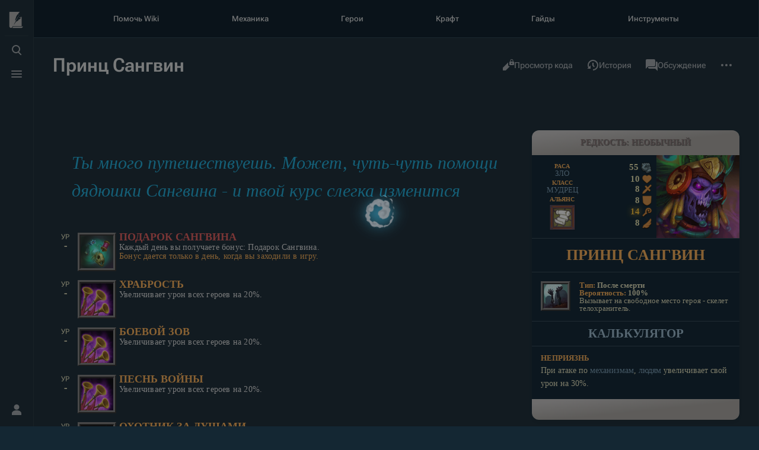

--- FILE ---
content_type: text/html; charset=UTF-8
request_url: https://dungeoncrusher.ru/%D0%9F%D1%80%D0%B8%D0%BD%D1%86_%D0%A1%D0%B0%D0%BD%D0%B3%D0%B2%D0%B8%D0%BD
body_size: 15980
content:
<!DOCTYPE html>
<html class="client-nojs skin-citizen-dark" lang="ru" dir="ltr">
<head>
<meta charset="UTF-8"/>
<title>Принц Сангвин — Dungeon Crusher Wiki</title>
<script>document.documentElement.className="client-js skin-citizen-dark";RLCONF={"wgBreakFrames":false,"wgSeparatorTransformTable":[",\t."," \t,"],"wgDigitTransformTable":["",""],"wgDefaultDateFormat":"dmy","wgMonthNames":["","январь","февраль","март","апрель","май","июнь","июль","август","сентябрь","октябрь","ноябрь","декабрь"],"wgRequestId":"aXGVkVvpB75yz4nt3KfIrwAAAAY","wgCSPNonce":false,"wgCanonicalNamespace":"","wgCanonicalSpecialPageName":false,"wgNamespaceNumber":0,"wgPageName":"Принц_Сангвин","wgTitle":"Принц Сангвин","wgCurRevisionId":42506,"wgRevisionId":42506,"wgArticleId":6260,"wgIsArticle":true,"wgIsRedirect":false,"wgAction":"view","wgUserName":null,"wgUserGroups":["*"],"wgCategories":["Мудрецы (альянс)","Зло (раса)","Мудрец (класс)","Урон - WIS","Драконы (неприязнь)","Механизмы (неприязнь)",
"Герои с неприязнью","Акционные герои"],"wgPageContentLanguage":"ru","wgPageContentModel":"wikitext","wgRelevantPageName":"Принц_Сангвин","wgRelevantArticleId":6260,"wgIsProbablyEditable":false,"wgRelevantPageIsProbablyEditable":false,"wgRestrictionEdit":[],"wgRestrictionMove":[],"wgMediaViewerOnClick":true,"wgMediaViewerEnabledByDefault":true};RLSTATE={"site.styles":"ready","user.styles":"ready","user":"ready","user.options":"loading","skins.citizen.styles":"ready","skins.citizen.icons":"ready","skins.citizen.icons.wmui":"ready"};RLPAGEMODULES=["site","mediawiki.page.ready","skins.citizen.scripts","ext.HighlightjsIntegration","mmv.head","mmv.bootstrap.autostart"];</script>
<script>(RLQ=window.RLQ||[]).push(function(){mw.loader.implement("user.options@12s5i",function($,jQuery,require,module){mw.user.tokens.set({"patrolToken":"+\\","watchToken":"+\\","csrfToken":"+\\"});});});</script>
<link rel="stylesheet" href="/w/load.php?lang=ru&amp;modules=skins.citizen.icons%2Cstyles%7Cskins.citizen.icons.wmui&amp;only=styles&amp;skin=citizen"/>
<script async="" src="/w/load.php?lang=ru&amp;modules=startup&amp;only=scripts&amp;raw=1&amp;skin=citizen"></script>
<meta name="ResourceLoaderDynamicStyles" content=""/>
<link rel="stylesheet" href="/w/load.php?lang=ru&amp;modules=site.styles&amp;only=styles&amp;skin=citizen"/>
<meta name="generator" content="MediaWiki 1.40.1"/>
<meta name="robots" content="max-image-preview:standard"/>
<meta name="format-detection" content="telephone=no"/>
<meta name="theme-color" content=""/>
<meta property="og:image" content="https://dungeoncrusher.ru/w/images/e/e5/Hero_sanguine.png"/>
<meta property="og:image:width" content="1200"/>
<meta property="og:image:height" content="1200"/>
<meta property="og:image" content="https://dungeoncrusher.ru/w/images/e/e5/Hero_sanguine.png"/>
<meta property="og:image:width" content="800"/>
<meta property="og:image:height" content="800"/>
<meta property="og:image:width" content="640"/>
<meta property="og:image:height" content="640"/>
<meta name="viewport" content="width=device-width, initial-scale=1.0, user-scalable=yes, minimum-scale=0.25, maximum-scale=5.0"/>
<link rel="icon" href="/w/resources/assets/favicon.png"/>
<link rel="search" type="application/opensearchdescription+xml" href="/w/opensearch_desc.php" title="Dungeon Crusher Wiki (ru)"/>
<link rel="EditURI" type="application/rsd+xml" href="https://dungeoncrusher.ru/w/api.php?action=rsd"/>
<link rel="alternate" type="application/atom+xml" title="Dungeon Crusher Wiki — Atom-лента" href="/w/index.php?title=%D0%A1%D0%BB%D1%83%D0%B6%D0%B5%D0%B1%D0%BD%D0%B0%D1%8F:%D0%A1%D0%B2%D0%B5%D0%B6%D0%B8%D0%B5_%D0%BF%D1%80%D0%B0%D0%B2%D0%BA%D0%B8&amp;feed=atom"/>
<!-- Yandex.RTB -->
<script>window.yaContextCb=window.yaContextCb||[]</script>
<script src="https://yandex.ru/ads/system/context.js" async></script>
<!-- Yandex.Metrika counter -->
<script type="text/javascript" >
   (function(m,e,t,r,i,k,a){m[i]=m[i]||function(){(m[i].a=m[i].a||[]).push(arguments)};
   m[i].l=1*new Date();
   for (var j = 0; j < document.scripts.length; j++) {if (document.scripts[j].src === r) { return; }}
   k=e.createElement(t),a=e.getElementsByTagName(t)[0],k.async=1,k.src=r,a.parentNode.insertBefore(k,a)})
   (window, document, "script", "https://mc.yandex.ru/metrika/tag.js", "ym");

   ym(92436799, "init", {
        clickmap:true,
        trackLinks:true,
        accurateTrackBounce:true
   });
</script>
<noscript><div><img src="https://mc.yandex.ru/watch/92436799" style="position:absolute; left:-9999px;" alt="" /></div></noscript>

    <!-- /Yandex.Metrika counter -->
<!-- Yandex.Metrika counter -->
<script type="text/javascript" >
   (function(m,e,t,r,i,k,a){m[i]=m[i]||function(){(m[i].a=m[i].a||[]).push(arguments)};
   m[i].l=1*new Date();
   for (var j = 0; j < document.scripts.length; j++) {if (document.scripts[j].src === r) { return; }}
   k=e.createElement(t),a=e.getElementsByTagName(t)[0],k.async=1,k.src=r,a.parentNode.insertBefore(k,a)})
   (window, document, "script", "https://mc.yandex.ru/metrika/tag.js", "ym");

   ym(99028308, "init", {
        clickmap:true,
        trackLinks:true,
        accurateTrackBounce:true,
        webvisor:true,
        ecommerce:"dataLayer"
   });
</script>
<noscript><div><img src="https://mc.yandex.ru/watch/99028308" style="position:absolute; left:-9999px;" alt="" /></div></noscript>
    <!-- /Yandex.Metrika counter -->
</head>
<body class="citizen-sections-enabled mediawiki ltr sitedir-ltr mw-hide-empty-elt ns-0 ns-subject page-Принц_Сангвин rootpage-Принц_Сангвин skin-citizen action-view skin--responsive">
<div class="preloader">
	<div class="preloader__bg">
		<div class="preloader__image"></div>
	</div>
</div>

<header class="mw-header citizen-header">
	<div class="citizen-header__logo">
		<a href="/Dungeon_Crusher_Wiki" class="mw-logo citizen-header__button">
			<img class="mw-logo-icon" src="/w/resources/assets/logo.svg"alt="" aria-hidden="true" height="32" width="32">
		</a>
	</div>
		
<div class="citizen-search citizen-header__item mw-checkbox-hack-container">
	<input
		type="checkbox" 
		id="citizen-search__checkbox" 
		class="mw-checkbox-hack-checkbox"
		role="button"
		aria-labelledby="citizen-search__buttonCheckbox"
		aria-haspopup="true">
	<div role="search" class="citizen-search-box citizen-search__card mw-checkbox-hack-target">
		<span class="citizen-search__icon citizen-ui-icon mw-ui-icon-wikimedia-search"></span>
		<form action="/w/index.php" id="searchform" autocomplete="off">
			<input type="hidden" name="title" value="Служебная:Поиск">
			<label class="screen-reader-text" for="searchInput">Поиск</label>
			<input type="search" name="search" placeholder="Искать в Dungeon Crusher Wiki" aria-label="Искать в Dungeon Crusher Wiki" autocapitalize="sentences" title="Искать в Dungeon Crusher Wiki [f]" accesskey="f" id="searchInput"/>
		</form>
		<a
			class="citizen-search__random"
			href="/%D0%A1%D0%BB%D1%83%D0%B6%D0%B5%D0%B1%D0%BD%D0%B0%D1%8F:%D0%A1%D0%BB%D1%83%D1%87%D0%B0%D0%B9%D0%BD%D0%B0%D1%8F_%D1%81%D1%82%D1%80%D0%B0%D0%BD%D0%B8%D1%86%D0%B0"
			title="Случайная страница">
			<span class="citizen-ui-icon mw-ui-icon-wikimedia-die"></span>
			<span class="screen-reader-text"></span>
		</a>
	</div>
	<div class="citizen-search__button citizen-header__button">
		<div class="citizen-search__buttonIcon citizen-header__buttonIcon">
			<div></div>
			<div></div>
			<div></div>
		</div>
		<label
			id="citizen-search__buttonCheckbox" 
			class="mw-checkbox-hack-button citizen-header__buttonCheckbox" 
			for="citizen-search__checkbox"
			title="Открыть поиск [/]"
			aria-hidden="true">
			<span>Открыть поиск</span>
		</label>
	</div>
</div>

	<div class="citizen-drawer citizen-header__item mw-checkbox-hack-container">
		<input 
			type="checkbox" 
			id="citizen-drawer__checkbox" 
			class="mw-checkbox-hack-checkbox"
			role="button"
			aria-labelledby="citizen-drawer__buttonCheckbox"
			aria-haspopup="true">
		<aside id="citizen-drawer__card" class="citizen-drawer__card mw-checkbox-hack-target">
			<header class="citizen-drawer__header">
				<a href="/Dungeon_Crusher_Wiki" class="mw-logo citizen-drawer__logo">
				<img class="mw-logo-icon" src="/w/resources/assets/logo.svg"alt="" aria-hidden="true" height="80" width="80" loading="lazy">
			</a>
						<div class="citizen-drawer__siteinfo">
					<div class="citizen-siteStats">
	<div class="citizen-siteStats__item" id="citizen-siteStats__item--articles" title="статей">
		<span class="citizen-ui-icon mw-ui-icon-article mw-ui-icon-wikimedia-article"></span>
		3,04 тыс.
	</div>
	<div class="citizen-siteStats__item" id="citizen-siteStats__item--images" title="файлов">
		<span class="citizen-ui-icon mw-ui-icon-image mw-ui-icon-wikimedia-image"></span>
		2,79 тыс.
	</div>
	<div class="citizen-siteStats__item" id="citizen-siteStats__item--users" title="пользователей">
		<span class="citizen-ui-icon mw-ui-icon-userAvatar mw-ui-icon-wikimedia-userAvatar"></span>
		985
	</div>
	<div class="citizen-siteStats__item" id="citizen-siteStats__item--edits" title="правок">
		<span class="citizen-ui-icon mw-ui-icon-edit mw-ui-icon-wikimedia-edit"></span>
		47,2 тыс.
	</div>
</div>
					<div class="mw-logo-wordmark">Dungeon Crusher Wiki</div>
				</div>
			</header>
			<section class="citizen-drawer__menu">
				
<nav id="p-navigation" class="mw-portlet mw-portlet-navigation"  >
	
	<ul><li id="n-mainpage-description" class="mw-list-item"><a href="/Dungeon_Crusher_Wiki" title="Перейти на заглавную страницу [z]" accesskey="z"><span class="citizen-ui-icon mw-ui-icon-wikimedia-home"></span> Заглавная страница</a></li><li id="n-recentchanges" class="mw-list-item"><a href="/%D0%A1%D0%BB%D1%83%D0%B6%D0%B5%D0%B1%D0%BD%D0%B0%D1%8F:%D0%A1%D0%B2%D0%B5%D0%B6%D0%B8%D0%B5_%D0%BF%D1%80%D0%B0%D0%B2%D0%BA%D0%B8" title="Список последних изменений [r]" accesskey="r"><span class="citizen-ui-icon mw-ui-icon-wikimedia-recentChanges"></span> Свежие правки</a></li><li id="n-randompage" class="mw-list-item"><a href="/%D0%A1%D0%BB%D1%83%D0%B6%D0%B5%D0%B1%D0%BD%D0%B0%D1%8F:%D0%A1%D0%BB%D1%83%D1%87%D0%B0%D0%B9%D0%BD%D0%B0%D1%8F_%D1%81%D1%82%D1%80%D0%B0%D0%BD%D0%B8%D1%86%D0%B0" title="Посмотреть случайно выбранную страницу [x]" accesskey="x"><span class="citizen-ui-icon mw-ui-icon-wikimedia-die"></span> Случайная страница</a></li><li id="t-specialpages" class="mw-list-item"><a href="/%D0%A1%D0%BB%D1%83%D0%B6%D0%B5%D0%B1%D0%BD%D0%B0%D1%8F:%D0%A1%D0%BF%D0%B5%D1%86%D1%81%D1%82%D1%80%D0%B0%D0%BD%D0%B8%D1%86%D1%8B" title="Список служебных страниц [q]" accesskey="q"><span class="citizen-ui-icon mw-ui-icon-wikimedia-specialPages"></span> Служебные страницы</a></li><li id="t-upload" class="mw-list-item"><a href="/%D0%A1%D0%BB%D1%83%D0%B6%D0%B5%D0%B1%D0%BD%D0%B0%D1%8F:%D0%97%D0%B0%D0%B3%D1%80%D1%83%D0%B7%D0%BA%D0%B0" title="Загрузить файлы [u]" accesskey="u"><span class="citizen-ui-icon mw-ui-icon-wikimedia-upload"></span> Загрузить файл</a></li></ul>
	
</nav>
				
			</section>
		</aside>
		<div class="citizen-drawer__button citizen-header__button">
		<div class="citizen-drawer__buttonIcon citizen-header__buttonIcon">
			<div></div>
			<div></div>
			<div></div>
		</div>
		<label
			id="citizen-drawer__buttonCheckbox"
			class="mw-checkbox-hack-button citizen-header__buttonCheckbox"
			for="citizen-drawer__checkbox"
			title="Открыть меню"
			aria-hidden="true">
			<span>Открыть меню</span>
		</label>
	</div></div>	<div class="citizen-header__inner">
		<div class="citizen-header__start">
		</div>
		<div class="citizen-header__end">
			
<nav id="p-notifications" class="mw-portlet mw-portlet-notifications emptyPortlet"  >
	
	<ul></ul>
	
</nav>
			<div class="citizen-userMenu citizen-header__item mw-checkbox-hack-container">
				<input 
					type="checkbox" 
					id="citizen-userMenu__checkbox" 
					class="mw-checkbox-hack-checkbox"
					role="button"
					aria-labelledby="citizen-userMenu__buttonCheckbox"
					aria-haspopup="true">
				<aside id="citizen-userMenu__card" class="citizen-userMenu__card mw-checkbox-hack-target">
					
<nav id="p-personal" class="mw-portlet mw-portlet-personal"  title="Пользовательское меню" >
	
	<ul><li id="pt-createaccount" class="mw-list-item"><a href="/w/index.php?title=%D0%A1%D0%BB%D1%83%D0%B6%D0%B5%D0%B1%D0%BD%D0%B0%D1%8F:%D0%A1%D0%BE%D0%B7%D0%B4%D0%B0%D1%82%D1%8C_%D1%83%D1%87%D1%91%D1%82%D0%BD%D1%83%D1%8E_%D0%B7%D0%B0%D0%BF%D0%B8%D1%81%D1%8C&amp;returnto=%D0%9F%D1%80%D0%B8%D0%BD%D1%86+%D0%A1%D0%B0%D0%BD%D0%B3%D0%B2%D0%B8%D0%BD" title="Мы предлагаем вам создать учётную запись и войти в систему, хотя это и не обязательно."><span class="citizen-ui-icon mw-ui-icon-wikimedia-userAdd"></span> Создать учётную запись</a></li><li id="pt-login" class="mw-list-item"><a href="/w/index.php?title=%D0%A1%D0%BB%D1%83%D0%B6%D0%B5%D0%B1%D0%BD%D0%B0%D1%8F:%D0%92%D1%85%D0%BE%D0%B4&amp;returnto=%D0%9F%D1%80%D0%B8%D0%BD%D1%86+%D0%A1%D0%B0%D0%BD%D0%B3%D0%B2%D0%B8%D0%BD" title="Здесь можно зарегистрироваться в системе, но это необязательно. [o]" accesskey="o"><span class="citizen-ui-icon mw-ui-icon-wikimedia-logIn"></span> Войти</a></li></ul>
	
</nav>
				</aside>
				<label
					id="citizen-userMenu__buttonCheckbox" 
					class="mw-checkbox-hack-button citizen-header__button" 
					for="citizen-userMenu__checkbox"
					title="Открыть персональное меню"
					aria-hidden="true">
					<span class="citizen-ui-icon mw-ui-icon-wikimedia-userAvatar"></span>
					<span>Открыть персональное меню</span>
				</label>
			</div>		</div>
	</div>
</header>
<div class="citizen-page-container">
	<div id="siteNotice"><div id="localNotice"><div class="sitenotice" lang="ru" dir="ltr"></div></div></div>
	<main class="mw-body " id="content">
		<div class="citizen-topMenu">
			<aside class="citizen-topMenu__card" role="topmenu">
				
<nav id="p-topmenu" class="mw-portlet mw-portlet-topmenu"  >
	
	<ul><li id="n-Помочь-Wiki" class="mw-list-item"><a href="/%D0%9F%D0%BE%D0%BC%D0%BE%D1%87%D1%8C_Wiki">Помочь Wiki</a></li><li id="n-Механика" class="mw-list-item"><a href="/%D0%9A%D0%B0%D1%82%D0%B5%D0%B3%D0%BE%D1%80%D0%B8%D1%8F:%D0%9C%D0%B5%D1%85%D0%B0%D0%BD%D0%B8%D0%BA%D0%B0_%D0%B8%D0%B3%D1%80%D1%8B">Механика</a></li><li id="n-Герои" class="mw-list-item"><a href="/%D0%9A%D0%B0%D1%82%D0%B5%D0%B3%D0%BE%D1%80%D0%B8%D1%8F:%D0%93%D0%B5%D1%80%D0%BE%D0%B8">Герои</a></li><li id="n-Боссы" class="mw-list-item"><a href="/%D0%9A%D0%B0%D1%82%D0%B5%D0%B3%D0%BE%D1%80%D0%B8%D1%8F:%D0%A1%D0%BA%D1%80%D1%8B%D1%82%D1%8B%D0%B5_%D0%B1%D0%BE%D1%81%D1%81%D1%8B">Боссы</a></li><li id="n-Предметы" class="mw-list-item"><a href="/%D0%9A%D0%B0%D1%82%D0%B5%D0%B3%D0%BE%D1%80%D0%B8%D1%8F:%D0%9F%D1%80%D0%B5%D0%B4%D0%BC%D0%B5%D1%82%D1%8B">Предметы</a></li><li id="n-Крафт" class="mw-list-item"><a href="/%D0%9A%D0%B0%D1%82%D0%B5%D0%B3%D0%BE%D1%80%D0%B8%D1%8F:%D0%9A%D1%80%D0%B0%D1%84%D1%82">Крафт</a></li><li id="n-Гайды" class="mw-list-item"><a href="/%D0%9A%D0%B0%D1%82%D0%B5%D0%B3%D0%BE%D1%80%D0%B8%D1%8F:%D0%93%D0%B0%D0%B9%D0%B4%D1%8B">Гайды</a></li><li id="n-Инструменты" class="mw-list-item"><a href="/%D0%9A%D0%B0%D1%82%D0%B5%D0%B3%D0%BE%D1%80%D0%B8%D1%8F:%D0%98%D0%BD%D1%81%D1%82%D1%80%D1%83%D0%BC%D0%B5%D0%BD%D1%82%D1%8B">Инструменты</a></li></ul>
	
</nav>
			</aside>
		</div>
		<div class="citizen-topMenu-mobile">
			<aside class="citizen-topMenu__card" role="topmenu-mobile">
				
<nav id="p-topmenu-mobile" class="mw-portlet mw-portlet-topmenu-mobile"  >
	
	<ul><li id="n-Помочь-Wiki" class="mw-list-item"><a href="/%D0%9F%D0%BE%D0%BC%D0%BE%D1%87%D1%8C_Wiki">Помочь Wiki</a></li><li id="n-Механика" class="mw-list-item"><a href="/%D0%9A%D0%B0%D1%82%D0%B5%D0%B3%D0%BE%D1%80%D0%B8%D1%8F:%D0%9C%D0%B5%D1%85%D0%B0%D0%BD%D0%B8%D0%BA%D0%B0_%D0%B8%D0%B3%D1%80%D1%8B">Механика</a></li><li id="n-Герои" class="mw-list-item"><a href="/%D0%9A%D0%B0%D1%82%D0%B5%D0%B3%D0%BE%D1%80%D0%B8%D1%8F:%D0%93%D0%B5%D1%80%D0%BE%D0%B8">Герои</a></li><li id="n-Крафт" class="mw-list-item"><a href="/%D0%9A%D0%B0%D1%82%D0%B5%D0%B3%D0%BE%D1%80%D0%B8%D1%8F:%D0%9A%D1%80%D0%B0%D1%84%D1%82">Крафт</a></li><li id="n-Гайды" class="mw-list-item"><a href="/%D0%9A%D0%B0%D1%82%D0%B5%D0%B3%D0%BE%D1%80%D0%B8%D1%8F:%D0%93%D0%B0%D0%B9%D0%B4%D1%8B">Гайды</a></li><li id="n-Инструменты" class="mw-list-item"><a href="/%D0%9A%D0%B0%D1%82%D0%B5%D0%B3%D0%BE%D1%80%D0%B8%D1%8F:%D0%98%D0%BD%D1%81%D1%82%D1%80%D1%83%D0%BC%D0%B5%D0%BD%D1%82%D1%8B">Инструменты</a></li></ul>
	
</nav>
			</aside>
		</div>		<div class="citizen-topMenu-expanded">
			<aside class="citizen-topMenu-expanded__card" role="topmenu">
				
<nav id="p-topmenu" class="mw-portlet mw-portlet-topmenu"  >
	
	<ul><li id="n-Помочь-Wiki" class="mw-list-item"><a href="/%D0%9F%D0%BE%D0%BC%D0%BE%D1%87%D1%8C_Wiki">Помочь Wiki</a></li><li id="n-Механика" class="mw-list-item"><a href="/%D0%9A%D0%B0%D1%82%D0%B5%D0%B3%D0%BE%D1%80%D0%B8%D1%8F:%D0%9C%D0%B5%D1%85%D0%B0%D0%BD%D0%B8%D0%BA%D0%B0_%D0%B8%D0%B3%D1%80%D1%8B">Механика</a></li><li id="n-Герои" class="mw-list-item"><a href="/%D0%9A%D0%B0%D1%82%D0%B5%D0%B3%D0%BE%D1%80%D0%B8%D1%8F:%D0%93%D0%B5%D1%80%D0%BE%D0%B8">Герои</a></li><li id="n-Боссы" class="mw-list-item"><a href="/%D0%9A%D0%B0%D1%82%D0%B5%D0%B3%D0%BE%D1%80%D0%B8%D1%8F:%D0%A1%D0%BA%D1%80%D1%8B%D1%82%D1%8B%D0%B5_%D0%B1%D0%BE%D1%81%D1%81%D1%8B">Боссы</a></li><li id="n-Предметы" class="mw-list-item"><a href="/%D0%9A%D0%B0%D1%82%D0%B5%D0%B3%D0%BE%D1%80%D0%B8%D1%8F:%D0%9F%D1%80%D0%B5%D0%B4%D0%BC%D0%B5%D1%82%D1%8B">Предметы</a></li><li id="n-Крафт" class="mw-list-item"><a href="/%D0%9A%D0%B0%D1%82%D0%B5%D0%B3%D0%BE%D1%80%D0%B8%D1%8F:%D0%9A%D1%80%D0%B0%D1%84%D1%82">Крафт</a></li><li id="n-Гайды" class="mw-list-item"><a href="/%D0%9A%D0%B0%D1%82%D0%B5%D0%B3%D0%BE%D1%80%D0%B8%D1%8F:%D0%93%D0%B0%D0%B9%D0%B4%D1%8B">Гайды</a></li><li id="n-Инструменты" class="mw-list-item"><a href="/%D0%9A%D0%B0%D1%82%D0%B5%D0%B3%D0%BE%D1%80%D0%B8%D1%8F:%D0%98%D0%BD%D1%81%D1%82%D1%80%D1%83%D0%BC%D0%B5%D0%BD%D1%82%D1%8B">Инструменты</a></li></ul>
	
</nav>
			</aside>
		</div>
		<div class="citizen-topMenu-mobile-expanded">
			<aside class="citizen-topMenu-expanded__card" role="topmenu-mobile">
				
<nav id="p-topmenu-mobile" class="mw-portlet mw-portlet-topmenu-mobile"  >
	
	<ul><li id="n-Помочь-Wiki" class="mw-list-item"><a href="/%D0%9F%D0%BE%D0%BC%D0%BE%D1%87%D1%8C_Wiki">Помочь Wiki</a></li><li id="n-Механика" class="mw-list-item"><a href="/%D0%9A%D0%B0%D1%82%D0%B5%D0%B3%D0%BE%D1%80%D0%B8%D1%8F:%D0%9C%D0%B5%D1%85%D0%B0%D0%BD%D0%B8%D0%BA%D0%B0_%D0%B8%D0%B3%D1%80%D1%8B">Механика</a></li><li id="n-Герои" class="mw-list-item"><a href="/%D0%9A%D0%B0%D1%82%D0%B5%D0%B3%D0%BE%D1%80%D0%B8%D1%8F:%D0%93%D0%B5%D1%80%D0%BE%D0%B8">Герои</a></li><li id="n-Крафт" class="mw-list-item"><a href="/%D0%9A%D0%B0%D1%82%D0%B5%D0%B3%D0%BE%D1%80%D0%B8%D1%8F:%D0%9A%D1%80%D0%B0%D1%84%D1%82">Крафт</a></li><li id="n-Гайды" class="mw-list-item"><a href="/%D0%9A%D0%B0%D1%82%D0%B5%D0%B3%D0%BE%D1%80%D0%B8%D1%8F:%D0%93%D0%B0%D0%B9%D0%B4%D1%8B">Гайды</a></li><li id="n-Инструменты" class="mw-list-item"><a href="/%D0%9A%D0%B0%D1%82%D0%B5%D0%B3%D0%BE%D1%80%D0%B8%D1%8F:%D0%98%D0%BD%D1%81%D1%82%D1%80%D1%83%D0%BC%D0%B5%D0%BD%D1%82%D1%8B">Инструменты</a></li></ul>
	
</nav>
			</aside>
		</div>		<div class="citizen-body-container">
		<header class="mw-body-header">
			<div class="page-heading">
				<div class="firstHeading-container">
					<h1 id="firstHeading" class="firstHeading mw-first-heading"><span class="mw-page-title-main">Принц Сангвин</span></h1>
					
			<div class="mw-indicators">
			</div>
				</div>
			</div>
			<div class="page-actions">
		
			
<nav id="p-views" class="mw-portlet mw-portlet-views"  >
	
	<ul><li id="ca-view" class="selected mw-list-item"><a href="/%D0%9F%D1%80%D0%B8%D0%BD%D1%86_%D0%A1%D0%B0%D0%BD%D0%B3%D0%B2%D0%B8%D0%BD"><span class="citizen-ui-icon mw-ui-icon-wikimedia-article"></span> Читать</a></li><li id="ca-viewsource" class="mw-list-item"><a href="/w/index.php?title=%D0%9F%D1%80%D0%B8%D0%BD%D1%86_%D0%A1%D0%B0%D0%BD%D0%B3%D0%B2%D0%B8%D0%BD&amp;action=edit" title="Эта страница защищена от изменений.&#10;Вы можете посмотреть её исходный текст. [e]" accesskey="e"><span class="citizen-ui-icon mw-ui-icon-wikimedia-editLock"></span> Просмотр кода</a></li><li id="ca-history" class="mw-list-item"><a href="/w/index.php?title=%D0%9F%D1%80%D0%B8%D0%BD%D1%86_%D0%A1%D0%B0%D0%BD%D0%B3%D0%B2%D0%B8%D0%BD&amp;action=history" title="Журнал изменений страницы [h]" accesskey="h"><span class="citizen-ui-icon mw-ui-icon-wikimedia-history"></span> История</a></li></ul>
	
</nav>
			
<nav id="p-associated-pages" class="mw-portlet mw-portlet-associated-pages"  >
	
	<ul><li id="ca-nstab-main" class="selected mw-list-item"><a href="/%D0%9F%D1%80%D0%B8%D0%BD%D1%86_%D0%A1%D0%B0%D0%BD%D0%B3%D0%B2%D0%B8%D0%BD" title="Просмотреть контентную страницу [c]" accesskey="c"><span class="citizen-ui-icon mw-ui-icon-wikimedia-article"></span> Статья</a></li><li id="ca-talk" class="new mw-list-item"><a href="/w/index.php?title=%D0%9E%D0%B1%D1%81%D1%83%D0%B6%D0%B4%D0%B5%D0%BD%D0%B8%D0%B5:%D0%9F%D1%80%D0%B8%D0%BD%D1%86_%D0%A1%D0%B0%D0%BD%D0%B3%D0%B2%D0%B8%D0%BD&amp;action=edit&amp;redlink=1" rel="discussion" title="Обсуждение основной страницы (страница не существует) [t]" accesskey="t"><span class="citizen-ui-icon mw-ui-icon-wikimedia-speechBubbles"></span> Обсуждение</a></li></ul>
	
</nav>
		<div class="page-actions-more page-actions__item mw-checkbox-hack-container">
			<input 
				type="checkbox" 
				id="page-actions-more__checkbox" 
				class="mw-checkbox-hack-checkbox"
				role="button"
				aria-labelledby="page-actions-more__buttonCheckbox"
				aria-haspopup="true">
			<aside id="page-actions-more__card" class="page-actions__card mw-checkbox-hack-target">
					
<nav id="p-cactions" class="mw-portlet mw-portlet-cactions emptyPortlet"  title="Больше возможностей" >
	
	<ul></ul>
	
</nav>
				
<nav id="p-tb" class="mw-portlet mw-portlet-tb"  >
	
	<ul><li id="t-whatlinkshere" class="mw-list-item"><a href="/%D0%A1%D0%BB%D1%83%D0%B6%D0%B5%D0%B1%D0%BD%D0%B0%D1%8F:%D0%A1%D1%81%D1%8B%D0%BB%D0%BA%D0%B8_%D1%81%D1%8E%D0%B4%D0%B0/%D0%9F%D1%80%D0%B8%D0%BD%D1%86_%D0%A1%D0%B0%D0%BD%D0%B3%D0%B2%D0%B8%D0%BD" title="Список всех страниц, ссылающихся на данную [j]" accesskey="j"><span class="citizen-ui-icon mw-ui-icon-wikimedia-articleRedirect"></span> Ссылки сюда</a></li><li id="t-recentchangeslinked" class="mw-list-item"><a href="/%D0%A1%D0%BB%D1%83%D0%B6%D0%B5%D0%B1%D0%BD%D0%B0%D1%8F:%D0%A1%D0%B2%D1%8F%D0%B7%D0%B0%D0%BD%D0%BD%D1%8B%D0%B5_%D0%BF%D1%80%D0%B0%D0%B2%D0%BA%D0%B8/%D0%9F%D1%80%D0%B8%D0%BD%D1%86_%D0%A1%D0%B0%D0%BD%D0%B3%D0%B2%D0%B8%D0%BD" rel="nofollow" title="Последние изменения в страницах, на которые ссылается эта страница [k]" accesskey="k"><span class="citizen-ui-icon mw-ui-icon-wikimedia-recentChanges"></span> Связанные правки</a></li><li id="t-print" class="mw-list-item"><a href="javascript:print();" rel="alternate" title="Версия этой страницы для печати [p]" accesskey="p"><span class="citizen-ui-icon mw-ui-icon-wikimedia-printer"></span> Версия для печати</a></li><li id="t-permalink" class="mw-list-item"><a href="/w/index.php?title=%D0%9F%D1%80%D0%B8%D0%BD%D1%86_%D0%A1%D0%B0%D0%BD%D0%B3%D0%B2%D0%B8%D0%BD&amp;oldid=42506" title="Постоянная ссылка на эту версию страницы"><span class="citizen-ui-icon mw-ui-icon-wikimedia-link"></span> Постоянная ссылка</a></li><li id="t-info" class="mw-list-item"><a href="/w/index.php?title=%D0%9F%D1%80%D0%B8%D0%BD%D1%86_%D0%A1%D0%B0%D0%BD%D0%B3%D0%B2%D0%B8%D0%BD&amp;action=info" title="Подробнее об этой странице"><span class="citizen-ui-icon mw-ui-icon-wikimedia-infoFilled"></span> Сведения о странице</a></li></ul>
	
</nav>
			</aside>
			<label
				id="page-actions-more__buttonCheckbox" 
				class="mw-checkbox-hack-button page-actions__button page-actions__button--icon" 
				for="page-actions-more__checkbox"
				title="Дополнительные инструменты"
				aria-hidden="true">
				<span class="citizen-ui-icon mw-ui-icon-wikimedia-ellipsis"></span>
				<span>Дополнительные инструменты</span>
			</label>
		</div>
	</div><link rel="preload" as="script" href="https://static.nativerent.ru/js/codes/nativerent.v2.js" crossorigin>
		<script src="https://static.nativerent.ru/js/codes/nativerent.v2.js" async crossorigin></script>
		<script>(function(){(window.NRentCounter = window.NRentCounter || []).push({id:"675ade5ce9910"})}())</script>
		
		    <!-- Ya Ksenia -->
		<!-- Yandex.RTB R-A-12675947-6 -->
		<div id="yandex_rtb_R-A-12675947-6"></div>
		<script>
		window.yaContextCb.push(() => {
		    Ya.Context.AdvManager.render({
		        "blockId": "R-A-12675947-6",
		        "renderTo": "yandex_rtb_R-A-12675947-6"
		    })
		})
		</script>
		<!-- Yandex.RTB R-A-12675947-10 -->
		<script>
		window.yaContextCb.push(() => {
		    Ya.Context.AdvManager.render({
		        "blockId": "R-A-12675947-10",
		        "type": "floorAd",
		        "platform": "touch"
		    })
		})
		</script>
		
		    <!-- /Ya Ksenia -->
		
		</header>
		<div id="citizen-body-header-sticky-sentinel"></div>
		
		<div id="bodyContent" class="citizen-body" aria-labelledby="firstHeading">
			<div id="contentSub"><div id="mw-content-subtitle"></div></div>
			
			


			<div id="mw-content-text" class="mw-body-content mw-content-ltr" lang="ru" dir="ltr"><div class="mw-parser-output"><section class="section-collapsible" id="section-collapsible-0"><p><br>
</p>
<div class="infobox-hero">
    <div class="infobox-hero-button-bar-top infobox-hero-button-uncommon">
        <div class="infobox-hero-button infobox-hero-button-top noprint"><span>Редкость: Необычный</span></div>
    </div>
    <div class="infobox-hero-data">
        <div class="infobox-hero-properties"><span>Раса</span>
            <div><a href="/%D0%9A%D0%B0%D1%82%D0%B5%D0%B3%D0%BE%D1%80%D0%B8%D1%8F:%D0%97%D0%BB%D0%BE_(%D1%80%D0%B0%D1%81%D0%B0)" title="Категория:Зло (раса)">Зло</a></div><span>Класс</span>
            <div><a href="/%D0%9A%D0%B0%D1%82%D0%B5%D0%B3%D0%BE%D1%80%D0%B8%D1%8F:%D0%9C%D1%83%D0%B4%D1%80%D0%B5%D1%86_(%D0%BA%D0%BB%D0%B0%D1%81%D1%81)" title="Категория:Мудрец (класс)">Мудрец</a></div><span>Альянс</span>
            <div><span typeof="mw:File"><a href="/%D0%9A%D0%B0%D1%82%D0%B5%D0%B3%D0%BE%D1%80%D0%B8%D1%8F:%D0%9C%D1%83%D0%B4%D1%80%D0%B5%D1%86%D1%8B_(%D0%B0%D0%BB%D1%8C%D1%8F%D0%BD%D1%81)" title="Категория:Мудрецы (альянс)"><img src="/w/thumb.php?f=Alliance_sages.png&amp;width=50" decoding="async" loading="lazy" width="50" height="50" srcset="/w/thumb.php?f=Alliance_sages.png&amp;width=75 1.5x, /w/thumb.php?f=Alliance_sages.png&amp;width=100 2x" data-file-width="160" data-file-height="160"></a></span></div>
        </div>
        <div class="infobox-hero-stats">
            <div><span id="hero_stat_sum" style="margin-right: 3px;">55</span><span typeof="mw:File"><span><img src="/w/thumb.php?f=Icon_stat_SUM.png&amp;width=20" decoding="async" loading="lazy" width="20" height="20" srcset="/w/thumb.php?f=Icon_stat_SUM.png&amp;width=30 1.5x, /w/thumb.php?f=Icon_stat_SUM.png&amp;width=40 2x" data-file-width="60" data-file-height="60"></span></span></div>
            <div><span id="hero_stat_hp" style="margin-right: 3px;">10</span><span typeof="mw:File"><span><img src="/w/thumb.php?f=Icon_stat_HP.png&amp;width=18" decoding="async" loading="lazy" width="18" height="16" srcset="/w/thumb.php?f=Icon_stat_HP.png&amp;width=27 1.5x, /w/thumb.php?f=Icon_stat_HP.png&amp;width=36 2x" data-file-width="63" data-file-height="57"></span></span></div>
            <div><span id="hero_stat_atk" style="margin-right: 3px;">8</span><span typeof="mw:File"><span><img src="/w/thumb.php?f=Icon_stat_ATK.png&amp;width=18" decoding="async" loading="lazy" width="18" height="19" srcset="/w/thumb.php?f=Icon_stat_ATK.png&amp;width=27 1.5x, /w/thumb.php?f=Icon_stat_ATK.png&amp;width=36 2x" data-file-width="56" data-file-height="58"></span></span></div>
            <div><span id="hero_stat_def" style="margin-right: 3px;">8</span><span typeof="mw:File"><span><img src="/w/thumb.php?f=Icon_stat_DEF.png&amp;width=18" decoding="async" loading="lazy" width="18" height="19" srcset="/w/thumb.php?f=Icon_stat_DEF.png&amp;width=27 1.5x, /w/thumb.php?f=Icon_stat_DEF.png&amp;width=36 2x" data-file-width="55" data-file-height="59"></span></span></div>
            <div><span id="hero_stat_wis" style="margin-right: 3px;"><span class="rarity-glpar">14</span></span><span typeof="mw:File"><span><img src="/w/thumb.php?f=Icon_stat_WIS.png&amp;width=18" decoding="async" loading="lazy" width="18" height="18" srcset="/w/thumb.php?f=Icon_stat_WIS.png&amp;width=27 1.5x, /w/thumb.php?f=Icon_stat_WIS.png&amp;width=36 2x" data-file-width="61" data-file-height="60"></span></span></div>
            <div><span id="hero_stat_agi" style="margin-right: 3px;">8</span><span typeof="mw:File"><span><img src="/w/thumb.php?f=Icon_stat_AGI.png&amp;width=18" decoding="async" loading="lazy" width="18" height="20" srcset="/w/thumb.php?f=Icon_stat_AGI.png&amp;width=27 1.5x, /w/thumb.php?f=Icon_stat_AGI.png&amp;width=36 2x" data-file-width="51" data-file-height="57"></span></span></div>
        </div>
        <div class="infobox-hero-image"><span typeof="mw:File"><span><img src="/w/thumb.php?f=Hero_sanguine.png&amp;width=140" decoding="async" loading="lazy" width="140" height="140" srcset="/w/images/e/e5/Hero_sanguine.png 1.5x" data-file-width="200" data-file-height="200"></span></span>
            <div id="hero-stars" class="infobox-hero-stars"></div>
        </div>
    </div>
    <div class="infobox-hero-title" id="hero_name">Принц Сангвин</div>
    <div class="infobox-hero-skills">
    <div class="infobox-hero-skill"><div class="infobox-hero-skills-icon"><div style="width:auto;height: fit-content; height: -moz-fit-content;border-style: ridge;border-color: gray;border-width: 5px;" class=""><div style="display: flex; justify-content: center; align-items: center;padding:0px"><span typeof="mw:File"><span><img src="/w/thumb.php?f=Skill_set_3.png&amp;width=40" decoding="async" loading="lazy" width="40" height="40" srcset="/w/thumb.php?f=Skill_set_3.png&amp;width=60 1.5x, /w/thumb.php?f=Skill_set_3.png&amp;width=80 2x" data-file-width="128" data-file-height="128"></span></span></div></div></div><div class="infobox-hero-skills-properties"><div><span class="infobox-hero-skill-type">Тип:</span> После смерти</div><div><span class="infobox-hero-skill-chance">Вероятность:</span> 100%</div><div class="infobox-hero-skill-description">Вызывает на свободное место героя - скелет телохранитель.</div></div></div>
    </div><div class="infobox-hero-calc" id="infobox-hero-calc-manager">
    <div class="infobox-hero-panel-heading">
    <div class="infobox-hero-panel-calc" id="calc-button">КАЛЬКУЛЯТОР<div class="infobox-hero-panel-calc-icon"></div></div>
        <div class="infobox-hero-panel-body" id="collapseOne">
            <div class="infobox-hero-calc-wrapper">
                <div style="display:none">
                    <div id="infobox-hero-calc-manager-base-stat">
<pre>                       <span id="infobox-hero-calc-manager-base-stat-sum">55</span>
                       <span id="infobox-hero-calc-manager-base-stat-hp">10</span>
                       <span id="infobox-hero-calc-manager-base-stat-atk">8</span>
                       <span id="infobox-hero-calc-manager-base-stat-def">8</span>
                       <span id="infobox-hero-calc-manager-base-stat-wis"><span class="rarity-glpar">14</span></span>
                       <span id="infobox-hero-calc-manager-base-stat-agi">8</span>
                       <span id="infobox-hero-calc-manager-base-rarity">Необычный</span>
</pre>
                    </div>
                </div>
                <div class="infobox-hero-calc-wrapper-row">
                    <div id="infobox-hero-calc-manager-stars" style="margin-top: 10px !important;"><span class="infobox-hero-calc-manager-star equip-star-1" data-value="1" style="cursor: pointer;">*</span><span class="infobox-hero-calc-manager-star equip-star-1" data-value="2" style="cursor: pointer;">*</span><span class="infobox-hero-calc-manager-star equip-star-1" data-value="3" style="cursor: pointer;">*</span><span class="infobox-hero-calc-manager-star equip-star-1" data-value="4" style="cursor: pointer;">*</span><span class="infobox-hero-calc-manager-star equip-star-2" data-value="5" style="cursor: pointer;">*</span><span class="infobox-hero-calc-manager-star equip-star-2" data-value="6" style="cursor: pointer;">*</span><span class="infobox-hero-calc-manager-star equip-star-2" data-value="7" style="cursor: pointer;">*</span><span class="infobox-hero-calc-manager-star equip-star-2" data-value="8" style="cursor: pointer;">*</span><span class="infobox-hero-calc-manager-star equip-star-3" data-value="9" style="cursor: pointer;">*</span><span class="infobox-hero-calc-manager-star equip-star-3" data-value="10" style="cursor: pointer;">*</span><span class="infobox-hero-calc-manager-star equip-star-3" data-value="11" style="cursor: pointer;">*</span><span class="infobox-hero-calc-manager-star equip-star-3" data-value="12" style="cursor: pointer;">*</span>
                    </div>
                </div>
                <div class="infobox-hero-calc-wrapper-row">
                    <div id="infobox-hero-calc-manager-rarity" style="margin-top: 5px">
                        <div class="infobox-hero-calc-manager-rarity-wrapper">
                            <div class="infobox-hero-calc-manager-rarity" style="background-color: #8F8676" data-value="обычный"></div>
                            <div class="infobox-hero-calc-manager-rarity" style="background-color: #D8C7AA" data-value="необычный"></div>
                            <div class="infobox-hero-calc-manager-rarity" style="background-color: #3AB11C" data-value="редкий"></div>
                            <div class="infobox-hero-calc-manager-rarity" style="background-color: #2C75FB" data-value="редчайший"></div>
                            <div class="infobox-hero-calc-manager-rarity" style="background-color: #C113EC" data-value="эпический"></div>
                            <div class="infobox-hero-calc-manager-rarity" style="background-color: #F5B526" data-value="легендарный"></div>
                            <div class="infobox-hero-calc-manager-rarity" style="background-color: #00C7B1" data-value="мифический"></div>
                            <div class="infobox-hero-calc-manager-rarity" style="background-color: #54452A" data-value="божественный"></div>
                            <div class="infobox-hero-calc-manager-rarity" style="background-color: #A50934" data-value="богоподобный"></div>
                            <div class="infobox-hero-calc-manager-rarity" style="background-color: #CE05B5" data-value="вечный"></div>
                            <div class="infobox-hero-calc-manager-rarity" style="background-color: #9DB53D" data-value="галактический"></div>
                        </div>
                    </div>
                </div>
                <div class="infobox-hero-calc-wrapper-row-2" style="margin-top: 10px;">
                    <div style="width: 50%">ранги</div>
                    <div style="width: 50%">доблесть</div>
                </div>
                <div class="infobox-hero-calc-wrapper-row-2" style="margin-top: 5px;">
                    <div style="width: 50%" id="infobox-hero-calc-manager-ranks-wrapper"></div>
                    <div style="width: 50%" id="infobox-hero-calc-manager-valor-wrapper"></div>
                </div>
                <div class="infobox-hero-calc-wrapper-row-2" id="siege-factor-header" style="margin-top: 15px;">
                    <div style="width: 100%; font-size: 16px;">бонус осады и лабиринта</div>
                </div>
                <div class="infobox-hero-calc-wrapper-row-2" style="margin-top: 10px; width: 100%; display: flex; justify-content: center;">
                    <div class="infobox-hero-siege-factor" id="factor10" data-value="10">x10</div>
                    <div class="infobox-hero-siege-factor" id="factor15" data-value="15">x15</div>
                    <div class="infobox-hero-siege-factor" id="factor20" style="margin: 0" data-value="20">x20</div>
                </div>
            </div>
       </div>
 </div>
    </div><div class="infobox-hero-dislike"><span class="infobox-hero-dislike-name">Неприязнь</span><span class="infobox-hero-dislike-description">При атаке по <a href="/%D0%9A%D0%B0%D1%82%D0%B5%D0%B3%D0%BE%D1%80%D0%B8%D1%8F:%D0%9C%D0%B5%D1%85%D0%B0%D0%BD%D0%B8%D0%B7%D0%BC_(%D1%80%D0%B0%D1%81%D0%B0)" title="Категория:Механизм (раса)">механизмам</a>, <a href="/%D0%9A%D0%B0%D1%82%D0%B5%D0%B3%D0%BE%D1%80%D0%B8%D1%8F:%D0%A7%D0%B5%D0%BB%D0%BE%D0%B2%D0%B5%D0%BA_(%D1%80%D0%B0%D1%81%D0%B0)" title="Категория:Человек (раса)">людям</a> увеличивает свой урон на 30%.</span></div>
    <div class="infobox-hero-button-bar-bottom infobox-hero-button-uncommon">
       <div class="infobox-hero-button infobox-hero-button-bottom noprint"></div>
    </div>
 </div>
 <div class="infobox-hero-blockquote">Ты много путешествуешь. Может, чуть-чуть помощи дядюшки Сангвина - и твой курс слегка изменится</div>
<style data-mw-deduplicate="TemplateStyles:r46114">.mw-parser-output .infobox-hero{width:350px;font-family:BeaufortforLoL;font-weight:700;margin-top:0rem!important;border-spacing:0;border-radius:12px;z-index:3!important;background:#081f2e!important;font-size:0.875rem;text-align:left;text-transform:uppercase;box-shadow:0 3px 6px rgba(0,0,0,0.04),0 3px 6px rgba(0,0,0,0.0575);float:right;margin-left:1rem}.mw-parser-output .infobox-hero-button-bar-top,.mw-parser-output .infobox-hero-button-bar-bottom{width:100%;text-align:center}.mw-parser-output .infobox-hero-button-bar-top{margin-top:0!important;border-radius:12px 12px 0 0}.mw-parser-output .infobox-hero-button-bar-bottom{height:35px;border-radius:0 0 12px 12px}.mw-parser-output .infobox-hero-data{width:100%;color:#f1e6d0;font-size:13px;font-weight:500;border-radius:0;margin:0;line-height:1.1;text-align:center;overflow:hidden;display:flex}.mw-parser-output .infobox-hero-properties{width:30%;padding:7px 0 0 10px;display:flex;flex-flow:column wrap;justify-content:center}.mw-parser-output .infobox-hero-properties span{color:#ffb257;font-weight:bold;font-size:10px}.mw-parser-output .infobox-hero-properties div{margin-bottom:3px}.mw-parser-output .infobox-hero-stats{width:40%;text-align:right;color:#eae5b1;font-weight:bold;font-size:15px;padding:12px 7px 0 0}.mw-parser-output .infobox-hero-image{width:140px;padding:0;color:#eae5b1;font-size:17px;position:relative}.mw-parser-output .infobox-hero-stars{width:120px;position:absolute;padding:4px 10px;justify-content:center;top:110px}.mw-parser-output .infobox-hero-title{margin-top:0px!important;padding:15px;text-align:center;line-height:1;font-size:26px;color:#ffb257;border-top:1px solid #314755;border-bottom:1px solid #314755}.mw-parser-output .infobox-hero-skills{width:100%;display:flex;flex-direction:column}.mw-parser-output .infobox-hero-skill{display:flex;flex-direction:row;padding-top:15px}.mw-parser-output .infobox-hero-skill:last-child{padding-bottom:15px}.mw-parser-output .infobox-hero-skills-icon{display:flex;justify-content:center;padding:0 15px}.mw-parser-output .infobox-hero-skills-properties{line-height:1;font-size:13px;text-transform:none;padding:0 15px 0 0;color:#eae7c1}.mw-parser-output .infobox-hero-skill-type,.mw-parser-output .infobox-hero-skill-chance{color:#ffb257}.mw-parser-output .infobox-hero-skill-description{font-weight:400}.mw-parser-output .infobox-hero-features{width:100%;display:flex;flex-direction:column;border-bottom:1px solid #314755}.mw-parser-output .infobox-hero-features2{width:100%;display:flex;flex-direction:column;border-bottom:1px solid #314755;border-top:1px solid #314755}.mw-parser-output .infobox-hero-feature:first-child{padding-top:10px}.mw-parser-output .infobox-hero-feature{font-weight:normal;text-transform:none;color:#eae7c1;padding:7px 15px 0 15px}.mw-parser-output .infobox-hero-feature:last-child{padding-bottom:15px}.mw-parser-output .infobox-hero-feature-name{display:block;font-size:13px;color:#ffb257;font-weight:bold;text-transform:uppercase}.mw-parser-output .infobox-hero-feature-description{line-height:1}.mw-parser-output .infobox-hero-sieges{width:100%;display:flex;flex-direction:column;border-bottom:1px solid #314755}.mw-parser-output .infobox-hero-siege{font-weight:normal;text-transform:none;color:#eae7c1;padding:10px 15px 0 15px}.mw-parser-output .infobox-hero-siege:last-child{padding-bottom:15px}.mw-parser-output .infobox-hero-siege-name{display:block;font-size:13px;color:#ffb257;font-weight:bold;text-transform:uppercase}.mw-parser-output .infobox-hero-siege-description{line-height:1}.mw-parser-output .infobox-hero-jadogars{width:100%;display:flex;flex-direction:column;border-bottom:1px solid #314755}.mw-parser-output .infobox-hero-jadogar{font-weight:normal;text-transform:none;color:#eae7c1;padding:10px 15px 0 15px}.mw-parser-output .infobox-hero-jadogar:last-child{padding-bottom:15px}.mw-parser-output .infobox-hero-jadogar-name{display:block;font-size:13px;color:#ffb257;font-weight:bold;text-transform:uppercase}.mw-parser-output .infobox-hero-jadogar-description{line-height:1}.mw-parser-output .infobox-hero-dislike{font-weight:normal;text-transform:none;color:#eae7c1;padding:10px 15px 15px 15px}.mw-parser-output .infobox-hero-dislike2{font-weight:normal;text-transform:none;color:#eae7c1;padding:10px 15px 15px 15px;border-bottom:1px solid #314755;border-top:1px solid #314755}.mw-parser-output .infobox-hero-dislike-name{display:block;font-size:13px;color:#ffb257;font-weight:bold;text-transform:uppercase}.mw-parser-output .infobox-hero-dislike-description{line-height:1}.mw-parser-output .infobox-hero-calc{font-family:BeaufortforLoL;text-align:center;padding:10px 0;line-height:1;font-size:21px;border-top:1px solid #314755;border-bottom:1px solid #314755}.mw-parser-output .infobox-hero-calc-wrapper{width:100%;margin:0;text-align:center}.mw-parser-output .infobox-hero-calc-wrapper-row{margin:0!important;width:100%}.mw-parser-output #infobox-hero-calc-manager-stars,.mw-parser-output #infobox-hero-calc-manager-rarity{width:100%;margin:10px 0 0 0;padding:0}.mw-parser-output #hero-stars svg{width:25px;height:25px;filter:drop-shadow(2px 2px 1px rgba(0,0,0,.7))}.mw-parser-output .infobox-hero-calc-manager-rarity-wrapper{display:flex;justify-content:center;margin-bottom:10px}.mw-parser-output .infobox-hero-calc-manager-rarity{display:inline-block;border-radius:2px;width:20px;height:20px;margin:3px;cursor:pointer}.mw-parser-output .infobox-hero-calc-manager-rarity-selected{border:2px solid #FFF;width:16px;height:16px}.mw-parser-output .infobox-hero-calc-wrapper-row-2{display:flex;flex-direction:row!important;width:100%;font-size:14px}.mw-parser-output .infobox-hero-calc-manager-input{width:5em;background-color:#000!important;color:#FDF3E7!important;font-weight:bold!important;border-color:#816D42!important;border-width:3px!important;padding:3px 8px!important;text-align:right;font-size:16px;margin-top:5px}.mw-parser-output .infobox-hero-calc-manager-star svg{width:25px;height:25px;opacity:.6}.mw-parser-output .infobox-hero-calc-manager-star-selected svg{opacity:1}.mw-parser-output .equip-star-1{color:#F2C621}.mw-parser-output .equip-star-2{color:#6BCAE9}.mw-parser-output .equip-star-3{color:#F74C4C}.mw-parser-output .infobox-hero-siege-factor{height:25px;background:#4f8624;width:45px;border-radius:7px;line-height:25px;margin-right:15px;font-size:15px;font-weight:bold;color:#ffffff;-webkit-user-select:none;-moz-user-select:none;-ms-user-select:none;user-select:none}.mw-parser-output .infobox-hero-calc-wrapper-row-2 .active{cursor:pointer}.mw-parser-output .infobox-hero-calc-wrapper-row-2 .active:hover{background:#5e9c2c}.mw-parser-output .infobox-hero-calc-wrapper-row-2 .not-active{cursor:not-allowed;background:#737373}.mw-parser-output .infobox-hero-calc-wrapper-row-2 .passive{cursor:pointer;background:#737373;border:1px solid #ffffff;width:43px;height:23px;line-height:23px}.mw-parser-output .infobox-hero-calc-wrapper-row-2 .passive:hover{background:#8b8a8a}.mw-parser-output .infobox-hero-panel-calc{color:#9bbcd1;cursor:pointer;-webkit-user-select:none;-moz-user-select:none;-ms-user-select:none;user-select:none}.mw-parser-output .infobox-hero-panel-body{display:none}@media only screen and (max-width:720px){.mw-parser-output .infobox-hero{float:none!important;margin:0 auto 1.6rem auto!important;padding:0!important}}.mw-parser-output .infobox-hero-extlink-list{position:absolute;margin-top:-100px;margin-left:-15px;padding:15px 0;width:100%;visibility:hidden;opacity:0;z-index:-1;border-radius:12px;box-shadow:0px -5px 10px -5px rgba(0,0,0,0.78);transition:opacity 0.2s ease,box-shadow 0.2s ease;text-align:left;overflow:hidden}.mw-parser-output .infobox-hero-button:hover .infobox-extlink-list{opacity:1;z-index:10;visibility:visible}.mw-parser-output .infobox-hero-button-bottom>span{display:block;border-radius:0 0 12px 12px;padding:10px 20px}.mw-parser-output .infobox-hero-button-top>span{display:block;border-radius:12px 12px 0 0;padding:10px 20px}.mw-parser-output .infobox-hero-button-common{background:#8e8677;color:#bbaf98}.mw-parser-output .infobox-hero-button-uncommon{background:linear-gradient(to bottom right,#cac8c8 10%,#aba8a4 55%);color:#887676}.mw-parser-output .infobox-hero-button-rare{background:linear-gradient(to bottom right,#4e9245 10%,#2c691e 65%);color:#65ab56}.mw-parser-output .infobox-hero-button-ultrarare{background:linear-gradient(to bottom right,#149cfa 0%,#054490 55%);color:#57a0f9}.mw-parser-output .infobox-hero-button-epic{background:linear-gradient(to bottom right,#644796 10%,#763886 65%);color:#b96fcc}.mw-parser-output .infobox-hero-button-legendary{background:linear-gradient(to bottom right,#fed058 0%,#ec7c0d 55%);color:#ffc286}.mw-parser-output .infobox-hero-button-mythic{background:linear-gradient(to bottom right,#55f3e1 0%,#359271 55%);color:#51f3b9}.mw-parser-output .infobox-hero-button-divine{background:linear-gradient(to bottom right,#504c56 0%,#333222 55%);color:#777666}.mw-parser-output .infobox-hero-button-godlike{background:linear-gradient(to bottom right,#ec1341 0%,#6b1526 55%);color:#a56572}.mw-parser-output .infobox-hero-button-eternal{background:linear-gradient(to bottom right,#ee68dc 0%,#842c7b 55%);color:#ca5dbe}.mw-parser-output .infobox-hero-button-galactic{background:linear-gradient(to bottom right,#effb3d 0%,#778d30 55%);color:#c8de81}.mw-parser-output .infobox-hero-extlink-title{display:block;padding:0 20px;margin:5px 0;font-size:1rem}.mw-parser-output .infobox-hero-extlink-list ul{margin:0 0 10px 0;padding:0 10px;display:flex;flex-wrap:wrap;list-style:none}.mw-parser-output .infobox-hero-extlink a{display:block;padding:5px 10px!important;border-radius:4px;background-image:none!important;transition:background 0.2s ease,color 0.2s ease}.mw-parser-output .infobox-hero-extlink a:hover{background-color:#eaecf0!important}.mw-parser-output .infobox-hero-extlink a:active{background-color:#eaf3ff!important}.mw-parser-output .infobox-hero-extlink-title:before{display:block;position:absolute;width:120px;height:120px;margin-top:5px;right:20px;opacity:.1;z-index:-1;background-repeat:no-repeat;background-position:top right;background-size:contain}.mw-parser-output .infobox-hero-extlink-title-rsi:before{content:""}.mw-parser-output .infobox-hero-extlink-title-community:before{content:""}.mw-parser-output .infobox-hero-button>span{filter:saturate(0.8);text-shadow:1px 1px 1px rgba(0,0,0,0.5)}.mw-parser-output .infobox-hero-extlink-list{background:#33363d}.mw-parser-output .infobox-hero-extlink-title:before{filter:invert(1)}.mw-parser-output .infobox-hero-extlink a:hover{background-color:#2b2f36!important}.mw-parser-output .infobox-hero-description{font-family:BeaufortforLoL;font-size:14px;color:#649ec0;font-style:italic;text-align:center;text-transform:initial;font-weight:normal;padding:10px 0}.mw-parser-output .item-auc-description{font-family:BeaufortforLoL;font-size:14px;width:100%;color:#ffffff;background-color:#0f2c45;padding:10px 0;text-align:center;text-transform:initial;font-weight:normal}.mw-parser-output .item-min-cost{font-weight:bold}.mw-parser-output .item-min-cost span{color:#efde22}.mw-parser-output .item-deposit{font-weight:bold}.mw-parser-output .item-deposit span{color:#efde22}.mw-parser-output .infobox-unit{width:350px;font-family:BeaufortforLoL;font-weight:700;margin-top:0rem!important;border-spacing:0;border:1px solid #314755;z-index:3!important;background:#081f2e!important;font-size:0.875rem;text-align:left;text-transform:uppercase;box-shadow:0 3px 6px rgba(0,0,0,0.04),0 3px 6px rgba(0,0,0,0.0575);float:right;margin-left:1rem}.mw-parser-output .infobox-unit-data{width:100%;color:#f1e6d0;font-size:13px;font-weight:500;border-radius:0;margin:0;line-height:1.1;text-align:center;overflow:hidden;display:flex}.mw-parser-output .infobox-unit-properties{width:30%;padding:7px 0 0 10px;display:flex;flex-flow:column wrap;justify-content:center}.mw-parser-output .infobox-unit-properties span{color:#ffb257;font-weight:bold;font-size:10px}.mw-parser-output .infobox-unit-properties div{margin-bottom:3px}.mw-parser-output .infobox-unit-stats{width:40%;text-align:right;color:#eae5b1;font-weight:bold;font-size:15px;padding:12px 7px 0 0}.mw-parser-output .infobox-unit-image{width:140px;padding:0;color:#eae5b1;font-size:17px;position:relative}.mw-parser-output .infobox-unit-title{margin-top:0px!important;padding:15px;text-align:center;line-height:1;font-size:26px;color:#ffb257;border-top:1px solid #314755;border-bottom:1px solid #314755}.mw-parser-output .infobox-unit-skills{width:100%;display:flex;flex-direction:column}.mw-parser-output .infobox-unit-skill{display:flex;flex-direction:row;padding-top:15px}.mw-parser-output .infobox-unit-skill:last-child{padding-bottom:15px}.mw-parser-output .infobox-unit-skills-icon{display:flex;justify-content:center;padding:0 15px}.mw-parser-output .infobox-unit-skills-properties{line-height:1;font-size:13px;text-transform:none;padding:0 15px 0 0;color:#eae7c1}.mw-parser-output .infobox-unit-skill-type,.mw-parser-output .infobox-unit-skill-chance{color:#ffb257}.mw-parser-output .infobox-unit-skill-description{font-weight:400}.mw-parser-output .infobox-unit-features{width:100%;display:flex;flex-direction:column;border-bottom:1px solid #314755}.mw-parser-output .infobox-unit-features2{width:100%;display:flex;flex-direction:column;border-top:1px solid #314755}.mw-parser-output .infobox-unit-feature:first-child{padding-top:15px}.mw-parser-output .infobox-unit-feature{font-weight:normal;text-transform:none;color:#eae7c1;padding:7px 15px 0 15px}.mw-parser-output .infobox-unit-feature:last-child{padding-bottom:15px}.mw-parser-output .infobox-unit-feature-name{display:block;font-size:13px;color:#ffb257;font-weight:bold;text-transform:uppercase}.mw-parser-output .infobox-unit-dislike{font-weight:normal;text-transform:none;color:#eae7c1;padding:15px}.mw-parser-output .infobox-unit-dislike2{font-weight:normal;text-transform:none;color:#eae7c1;padding:15px;border-bottom:1px solid #314755}.mw-parser-output .infobox-unit-dislike-name{display:block;font-size:13px;color:#ffb257;font-weight:bold;text-transform:uppercase}.mw-parser-output .infobox-unit-calc{font-family:BeaufortforLoL;text-align:center;padding:10px 0;line-height:1;font-size:21px;border-top:1px solid #314755;border-bottom:1px solid #314755}.mw-parser-output .infobox-unit-calc-wrapper{width:100%;margin:0;text-align:center}.mw-parser-output .infobox-unit-calc-wrapper-row{margin:0!important;width:100%}.mw-parser-output .infobox-unit-calc-manager-rarity-wrapper{display:flex;justify-content:center;margin-bottom:10px}.mw-parser-output .infobox-unit-calc-manager-rarity{display:inline-block;border-radius:2px;width:20px;height:20px;margin:3px;cursor:pointer}.mw-parser-output .infobox-unit-calc-manager-rarity-selected{border:2px solid #FFF;width:16px;height:16px}.mw-parser-output .infobox-unit-calc-wrapper-row-2{display:flex;flex-direction:column!important;width:100%;font-size:14px}.mw-parser-output .infobox-unit-calc-level-header{margin:10px 0}.mw-parser-output .infobox-unit-calc-manager-input{width:5em;background-color:#000!important;color:#FDF3E7!important;font-weight:bold!important;border-color:#816D42!important;border-width:3px!important;padding:3px 8px!important;text-align:right;font-size:16px;margin-top:5px}.mw-parser-output .infobox-unit-calc-wrapper-row-2 .active{cursor:pointer}.mw-parser-output .infobox-unit-calc-wrapper-row-2 .active:hover{background:#5e9c2c}.mw-parser-output .infobox-unit-calc-wrapper-row-2 .not-active{cursor:not-allowed;background:#737373}.mw-parser-output .infobox-unit-calc-wrapper-row-2 .passive{cursor:pointer;background:#737373;border:1px solid #ffffff;width:43px;height:23px;line-height:23px}.mw-parser-output .infobox-unit-calc-wrapper-row-2 .passive:hover{background:#8b8a8a}.mw-parser-output .infobox-unit-panel-calc{color:#9bbcd1;cursor:pointer;-webkit-user-select:none;-moz-user-select:none;-ms-user-select:none;user-select:none}.mw-parser-output .infobox-unit-panel-body{display:none}@media only screen and (max-width:720px){.mw-parser-output .infobox-unit{float:none!important;margin:0 auto 1.6rem auto!important;padding:0!important}}.mw-parser-output .infobox-unit-extlink-list{position:absolute;margin-top:-100px;margin-left:-15px;padding:15px 0;width:100%;visibility:hidden;opacity:0;z-index:-1;border-radius:12px;box-shadow:0px -5px 10px -5px rgba(0,0,0,0.78);transition:opacity 0.2s ease,box-shadow 0.2s ease;text-align:left;overflow:hidden}.mw-parser-output .infobox-unit-button:hover .infobox-extlink-list{opacity:1;z-index:10;visibility:visible}.mw-parser-output .infobox-unit-button-common{background:#8e8677;color:#bbaf98}.mw-parser-output .infobox-unit-button-uncommon{background:linear-gradient(to bottom right,#cac8c8 10%,#aba8a4 55%);color:#887676}.mw-parser-output .infobox-unit-button-rare{background:linear-gradient(to bottom right,#4e9245 10%,#2c691e 65%);color:#65ab56}.mw-parser-output .infobox-unit-button-ultrarare{background:linear-gradient(to bottom right,#149cfa 0%,#054490 55%);color:#57a0f9}.mw-parser-output .infobox-unit-button-epic{background:linear-gradient(to bottom right,#644796 10%,#763886 65%);color:#b96fcc}.mw-parser-output .infobox-unit-button-legendary{background:linear-gradient(to bottom right,#fed058 0%,#ec7c0d 55%);color:#ffc286}.mw-parser-output .infobox-unit-button-mythic{background:linear-gradient(to bottom right,#55f3e1 0%,#359271 55%);color:#51f3b9}.mw-parser-output .infobox-unit-button-divine{background:linear-gradient(to bottom right,#504c56 0%,#333222 55%);color:#777666}.mw-parser-output .infobox-unit-button-godlike{background:linear-gradient(to bottom right,#ec1341 0%,#6b1526 55%);color:#a56572}.mw-parser-output .infobox-unit-button-eternal{background:linear-gradient(to bottom right,#ee68dc 0%,#842c7b 55%);color:#ca5dbe}.mw-parser-output .infobox-unit-button-galactic{background:linear-gradient(to bottom right,#effb3d 0%,#778d30 55%);color:#c8de81}.mw-parser-output .infobox-unit-extlink-title{display:block;padding:0 20px;margin:5px 0;font-size:1rem}.mw-parser-output .infobox-unit-extlink-list ul{margin:0 0 10px 0;padding:0 10px;display:flex;flex-wrap:wrap;list-style:none}.mw-parser-output .infobox-unit-extlink a{display:block;padding:5px 10px!important;border-radius:4px;background-image:none!important;transition:background 0.2s ease,color 0.2s ease}.mw-parser-output .infobox-unit-extlink a:hover{background-color:#eaecf0!important}.mw-parser-output .infobox-unit-extlink a:active{background-color:#eaf3ff!important}.mw-parser-output .infobox-unit-extlink-title:before{display:block;position:absolute;width:120px;height:120px;margin-top:5px;right:20px;opacity:.1;z-index:-1;background-repeat:no-repeat;background-position:top right;background-size:contain}.mw-parser-output .infobox-unit-extlink-title-rsi:before{content:""}.mw-parser-output .infobox-unit-extlink-title-community:before{content:""}.mw-parser-output .infobox-unit-button>span{filter:saturate(0.8)}.mw-parser-output .infobox-unit-extlink-list{background:#33363d}.mw-parser-output .infobox-unit-extlink-title:before{filter:invert(1)}.mw-parser-output .infobox-unit-extlink a:hover{background-color:#2b2f36!important}.mw-parser-output .infobox-unit-description{font-family:BeaufortforLoL;font-size:14px;color:#649ec0;font-style:italic;text-align:center;text-transform:initial;font-weight:normal;padding:10px;border-top:1px solid #404e65}.mw-parser-output #unit-level{width:200px;margin:0 auto}.mw-parser-output .infobox-hero-blockquote{font-family:Georgia;color:#19aede;font-size:1.85rem;font-style:italic;padding:2rem}</style>
<div style="color: #eae7c1;line-height: 15px;display:flex;padding:0px;margin: 15px 0 15px;font-size:12px;"><div style="flex: 0 0 42px;text-align:center;">УР<div style="margin-left:0px;font-size:16px;font-weight: 600;">-</div></div><div style="width:auto;height: fit-content; height: -moz-fit-content;border-style: ridge;border-color: gray;border-width: 5px;" class=""><div style="display: flex; justify-content: center; align-items: center;padding:0px"><span typeof="mw:File"><span><img src="/w/thumb.php?f=Skill_gift_1.png&amp;width=55" decoding="async" loading="lazy" width="55" height="55" srcset="/w/thumb.php?f=Skill_gift_1.png&amp;width=83 1.5x, /w/thumb.php?f=Skill_gift_1.png&amp;width=110 2x" data-file-width="128" data-file-height="128"></span></span></div></div><div style="display:block;text-align:left;margin-right:5px;margin-left:5px;font-family: BeaufortforLoL;"><span style="color: #ffb257;font-weight: 600;text-transform: uppercase;font-size: 18px;"><a href="/w/index.php?title=%D0%9F%D0%BE%D0%B4%D0%B0%D1%80%D0%BE%D0%BA_%D0%A1%D0%B0%D0%BD%D0%B3%D0%B2%D0%B8%D0%BD%D0%B0&amp;action=edit&amp;redlink=1" class="new" title="Подарок Сангвина (страница не существует)">Подарок Сангвина</a></span><div style="font-weight: 400;color: #e0e1e2;font-size: 14px;letter-spacing: .2px;margin-bottom: 10px;">Каждый день вы получаете бонус: Подарок Сангвина.<br><span style="color:#ffb257">Бонус дается только в день, когда вы заходили в игру.</span></div></div></div>
<div style="color: #eae7c1;line-height: 15px;display:flex;padding:0px;margin: 15px 0 15px;font-size:12px;"><div style="flex: 0 0 42px;text-align:center;">УР<div style="margin-left:0px;font-size:16px;font-weight: 600;">-</div></div><div style="width:auto;height: fit-content; height: -moz-fit-content;border-style: ridge;border-color: gray;border-width: 5px;" class=""><div style="display: flex; justify-content: center; align-items: center;padding:0px"><span typeof="mw:File"><span><img src="/w/thumb.php?f=Skill_dps_all_4.png&amp;width=55" decoding="async" loading="lazy" width="55" height="55" srcset="/w/thumb.php?f=Skill_dps_all_4.png&amp;width=83 1.5x, /w/thumb.php?f=Skill_dps_all_4.png&amp;width=110 2x" data-file-width="128" data-file-height="128"></span></span></div></div><div style="display:block;text-align:left;margin-right:5px;margin-left:5px;font-family: BeaufortforLoL;"><span style="color: #ffb257;font-weight: 600;text-transform: uppercase;font-size: 18px;">Храбрость</span><div style="font-weight: 400;color: #e0e1e2;font-size: 14px;letter-spacing: .2px;margin-bottom: 10px;">Увеличивает урон всех героев на 20%.</div></div></div>
<div style="color: #eae7c1;line-height: 15px;display:flex;padding:0px;margin: 15px 0 15px;font-size:12px;"><div style="flex: 0 0 42px;text-align:center;">УР<div style="margin-left:0px;font-size:16px;font-weight: 600;">-</div></div><div style="width:auto;height: fit-content; height: -moz-fit-content;border-style: ridge;border-color: gray;border-width: 5px;" class=""><div style="display: flex; justify-content: center; align-items: center;padding:0px"><span typeof="mw:File"><span><img src="/w/thumb.php?f=Skill_dps_all_4.png&amp;width=55" decoding="async" loading="lazy" width="55" height="55" srcset="/w/thumb.php?f=Skill_dps_all_4.png&amp;width=83 1.5x, /w/thumb.php?f=Skill_dps_all_4.png&amp;width=110 2x" data-file-width="128" data-file-height="128"></span></span></div></div><div style="display:block;text-align:left;margin-right:5px;margin-left:5px;font-family: BeaufortforLoL;"><span style="color: #ffb257;font-weight: 600;text-transform: uppercase;font-size: 18px;">Боевой зов</span><div style="font-weight: 400;color: #e0e1e2;font-size: 14px;letter-spacing: .2px;margin-bottom: 10px;">Увеличивает урон всех героев на 20%.</div></div></div>
<div style="color: #eae7c1;line-height: 15px;display:flex;padding:0px;margin: 15px 0 15px;font-size:12px;"><div style="flex: 0 0 42px;text-align:center;">УР<div style="margin-left:0px;font-size:16px;font-weight: 600;">-</div></div><div style="width:auto;height: fit-content; height: -moz-fit-content;border-style: ridge;border-color: gray;border-width: 5px;" class=""><div style="display: flex; justify-content: center; align-items: center;padding:0px"><span typeof="mw:File"><span><img src="/w/thumb.php?f=Skill_dps_all_4.png&amp;width=55" decoding="async" loading="lazy" width="55" height="55" srcset="/w/thumb.php?f=Skill_dps_all_4.png&amp;width=83 1.5x, /w/thumb.php?f=Skill_dps_all_4.png&amp;width=110 2x" data-file-width="128" data-file-height="128"></span></span></div></div><div style="display:block;text-align:left;margin-right:5px;margin-left:5px;font-family: BeaufortforLoL;"><span style="color: #ffb257;font-weight: 600;text-transform: uppercase;font-size: 18px;">Песнь войны</span><div style="font-weight: 400;color: #e0e1e2;font-size: 14px;letter-spacing: .2px;margin-bottom: 10px;">Увеличивает урон всех героев на 20%.</div></div></div>
<div style="color: #eae7c1;line-height: 15px;display:flex;padding:0px;margin: 15px 0 15px;font-size:12px;"><div style="flex: 0 0 42px;text-align:center;">УР<div style="margin-left:0px;font-size:16px;font-weight: 600;">-</div></div><div style="width:auto;height: fit-content; height: -moz-fit-content;border-style: ridge;border-color: gray;border-width: 5px;" class=""><div style="display: flex; justify-content: center; align-items: center;padding:0px"><span typeof="mw:File"><span><img src="/w/thumb.php?f=Skill_soul_bonus_1.png&amp;width=55" decoding="async" loading="lazy" width="55" height="55" srcset="/w/thumb.php?f=Skill_soul_bonus_1.png&amp;width=83 1.5x, /w/thumb.php?f=Skill_soul_bonus_1.png&amp;width=110 2x" data-file-width="128" data-file-height="128"></span></span></div></div><div style="display:block;text-align:left;margin-right:5px;margin-left:5px;font-family: BeaufortforLoL;"><span style="color: #ffb257;font-weight: 600;text-transform: uppercase;font-size: 18px;">Охотник за душами</span><div style="font-weight: 400;color: #e0e1e2;font-size: 14px;letter-spacing: .2px;margin-bottom: 10px;">Увеличивает количество получаемых душ на 5%.</div></div></div>
<div style="color: #eae7c1;line-height: 15px;display:flex;padding:0px;margin: 15px 0 15px;font-size:12px;"><div style="flex: 0 0 42px;text-align:center;">УР<div style="margin-left:0px;font-size:16px;font-weight: 600;">-</div></div><div style="width:auto;height: fit-content; height: -moz-fit-content;border-style: ridge;border-color: gray;border-width: 5px;" class=""><div style="display: flex; justify-content: center; align-items: center;padding:0px"><span typeof="mw:File"><span><img src="/w/thumb.php?f=Skill_dps_125_3.png&amp;width=55" decoding="async" loading="lazy" width="55" height="55" srcset="/w/thumb.php?f=Skill_dps_125_3.png&amp;width=83 1.5x, /w/thumb.php?f=Skill_dps_125_3.png&amp;width=110 2x" data-file-width="128" data-file-height="128"></span></span></div></div><div style="display:block;text-align:left;margin-right:5px;margin-left:5px;font-family: BeaufortforLoL;"><span style="color: #ffb257;font-weight: 600;text-transform: uppercase;font-size: 18px;">Мощь</span><div style="font-weight: 400;color: #e0e1e2;font-size: 14px;letter-spacing: .2px;margin-bottom: 10px;">Увеличивает урон этого героя на 250%.</div></div></div>
<div style="color: #eae7c1;line-height: 15px;display:flex;padding:0px;margin: 15px 0 15px;font-size:12px;"><div style="flex: 0 0 42px;text-align:center;">УР<div style="margin-left:0px;font-size:16px;font-weight: 600;">200</div></div><div style="width:auto;height: fit-content; height: -moz-fit-content;border-style: ridge;border-color: gray;border-width: 5px;" class=""><div style="display: flex; justify-content: center; align-items: center;padding:0px"><span typeof="mw:File"><span><img src="/w/thumb.php?f=Skill_level_200.png&amp;width=55" decoding="async" loading="lazy" width="55" height="55" srcset="/w/thumb.php?f=Skill_level_200.png&amp;width=83 1.5x, /w/thumb.php?f=Skill_level_200.png&amp;width=110 2x" data-file-width="128" data-file-height="128"></span></span></div></div><div style="display:block;text-align:left;margin-right:5px;margin-left:5px;font-family: BeaufortforLoL;"><span style="color: #ffb257;font-weight: 600;text-transform: uppercase;font-size: 18px;">Сила огня</span><div style="font-weight: 400;color: #e0e1e2;font-size: 14px;letter-spacing: .2px;margin-bottom: 10px;">Начиная с 200 уровня, каждые 25 уровней герой получает x4 к ДПС.</div></div></div>
<div style="color: #eae7c1;line-height: 15px;display:flex;padding:0px;margin: 15px 0 15px;font-size:12px;"><div style="flex: 0 0 42px;text-align:center;">УР<div style="margin-left:0px;font-size:16px;font-weight: 600;">999</div></div><div style="width:auto;height: fit-content; height: -moz-fit-content;border-style: ridge;border-color: gray;border-width: 5px;" class=""><div style="display: flex; justify-content: center; align-items: center;padding:0px"><span typeof="mw:File"><span><img src="/w/thumb.php?f=Skill_level_1000.png&amp;width=55" decoding="async" loading="lazy" width="55" height="55" srcset="/w/thumb.php?f=Skill_level_1000.png&amp;width=83 1.5x, /w/thumb.php?f=Skill_level_1000.png&amp;width=110 2x" data-file-width="128" data-file-height="128"></span></span></div></div><div style="display:block;text-align:left;margin-right:5px;margin-left:5px;font-family: BeaufortforLoL;"><span style="color: #ffb257;font-weight: 600;text-transform: uppercase;font-size: 18px;">Сила духа</span><div style="font-weight: 400;color: #e0e1e2;font-size: 14px;letter-spacing: .2px;margin-bottom: 10px;">Каждый 1000-й уровень герой получает x10 к ДПС.</div></div></div>
<p><br>
</p>
<div style="clear:both; margin:0; padding:0;"></div>
<div class="rl_cnt_bg" data-id="337093"></div>
</section><h2 class="section-heading"><span class="section-indicator citizen-ui-icon mw-ui-icon-wikimedia-collapse"></span><span id=".D0.94.D0.BE.D0.BF._.D0.B8.D0.BD.D1.84.D0.BE"></span><span class="mw-headline" id="Доп._инфо">Доп. инфо</span></h2><section class="section-collapsible" id="section-collapsible-1">
<table class="custom-table" style="display: table; width: fit-content; world-wrap: break-word;">
<tbody><tr><th style="width:15%">Базовая стоимость</th><th style="width:15%">Базовый ДПС</th><th style="width:15%">Осколки героя</th><th>Способ получения</th></tr><tr><td style="text-align:center">N/A<span class="va-icon2" title="Золото"><span class="mw-default-size" typeof="mw:File"><span title="золото"><img alt="золото" src="/w/thumb.php?f=Icon_coins.png&amp;width=18" decoding="async" loading="lazy" width="18" height="18" srcset="/w/thumb.php?f=Icon_coins.png&amp;width=27 1.5x, /w/thumb.php?f=Icon_coins.png&amp;width=36 2x" data-file-width="128" data-file-height="128"></span></span></span></td><td style="text-align:center">5.2E+27</td><td style="text-align:center">N/A</td><td style="text-align:center; white-space: pre-wrap;">На данный момент нет возможности получить данного героя. Герой выдавался топ-10 донатерам, поддержавшим YouTube канал Крушители Подземелий в <b>апреле</b> 2021 года.</td></tr></tbody></table>
</section><h2 class="section-heading"><span class="section-indicator citizen-ui-icon mw-ui-icon-wikimedia-collapse"></span><span id=".D0.AD.D0.BA.D0.B8.D0.BF.D0.B8.D1.80.D0.BE.D0.B2.D0.BA.D0.B0"></span><span class="mw-headline" id="Экипировка">Экипировка</span></h2><section class="section-collapsible" id="section-collapsible-2">
<table class="custom-table active-hover" style="width: fit-content; display: table; overflow-x: auto; margin: 0 auto;">
<tbody><tr><th style="width:16%"></th><th style="width:14%">Шлем</th><th style="width:14%"><div class="hidden pc-block">Доспехи</div><div class="mobile-block">Досп</div></th><th style="width:14%"><div class="hidden pc-block">Оружие</div><div class="mobile-block">Оруж</div></th><th style="width:14%"><div class="hidden pc-block">Ботинки</div><div class="mobile-block">Боты</div></th><th style="width:14%"><div class="hidden pc-block">Кольцо</div><div class="mobile-block">Колц</div></th><th style="width:14%"><div class="hidden pc-block">Ожерелье</div><div class="mobile-block">Ожер</div></th></tr><tr><td><div class="hidden pc-block"><div style="text-align: right;">
<span class="va-icon2" title="Звезда"><span typeof="mw:File"><span title="звезда"><img alt="звезда" src="/w/thumb.php?f=Icon_star.png&amp;width=15" decoding="async" loading="lazy" width="15" height="15" srcset="/w/thumb.php?f=Icon_star.png&amp;width=23 1.5x, /w/thumb.php?f=Icon_star.png&amp;width=30 2x" data-file-width="64" data-file-height="64"></span></span></span></div></div><div class="mobile-block"><div style="text-align: right;">
<span class="va-icon2" title="Звезда"><span typeof="mw:File"><span title="звезда"><img alt="звезда" src="/w/thumb.php?f=Icon_star.png&amp;width=15" decoding="async" loading="lazy" width="15" height="15" srcset="/w/thumb.php?f=Icon_star.png&amp;width=23 1.5x, /w/thumb.php?f=Icon_star.png&amp;width=30 2x" data-file-width="64" data-file-height="64"></span></span></span> x1</div></div></td><td style="text-align:center"><div style="display: inline-block; text-align: center;"><div style="position: relative;width: fit-content;"><span class="border-gray" style="display: inline-flex;"><span typeof="mw:File"><span><img src="/w/thumb.php?f=No_helmet.png&amp;width=40" decoding="async" loading="lazy" width="40" height="40" srcset="/w/thumb.php?f=No_helmet.png&amp;width=60 1.5x, /w/thumb.php?f=No_helmet.png&amp;width=80 2x" data-file-width="128" data-file-height="128"></span></span></span></div></div></td><td style="text-align:center"><div style="display: inline-block; text-align: center;"><div style="position: relative;width: fit-content;"><span class="border-gray" style="display: inline-flex;"><span typeof="mw:File"><span><img src="/w/thumb.php?f=No_armor.png&amp;width=40" decoding="async" loading="lazy" width="40" height="40" srcset="/w/thumb.php?f=No_armor.png&amp;width=60 1.5x, /w/thumb.php?f=No_armor.png&amp;width=80 2x" data-file-width="128" data-file-height="128"></span></span></span></div></div></td><td style="text-align:center"><div style="display: inline-block; text-align: center;"><div style="position: relative;width: fit-content;"><span class="border-gray" style="display: inline-flex;"><span typeof="mw:File"><span><img src="/w/thumb.php?f=No_weapon.png&amp;width=40" decoding="async" loading="lazy" width="40" height="40" srcset="/w/thumb.php?f=No_weapon.png&amp;width=60 1.5x, /w/thumb.php?f=No_weapon.png&amp;width=80 2x" data-file-width="128" data-file-height="128"></span></span></span></div></div></td><td style="text-align:center"><div style="display: inline-block; text-align: center;"><div style="position: relative;width: fit-content;"><span class="border-gray" style="display: inline-flex;"><span typeof="mw:File"><span><img src="/w/thumb.php?f=No_shoes.png&amp;width=40" decoding="async" loading="lazy" width="40" height="40" srcset="/w/thumb.php?f=No_shoes.png&amp;width=60 1.5x, /w/thumb.php?f=No_shoes.png&amp;width=80 2x" data-file-width="128" data-file-height="128"></span></span></span></div></div></td><td style="text-align:center"><div style="display: inline-block; text-align: center;"><div style="position: relative;width: fit-content;"><span class="border-gray" style="display: inline-flex;"><span typeof="mw:File"><span><img src="/w/thumb.php?f=No_ring.png&amp;width=40" decoding="async" loading="lazy" width="40" height="40" srcset="/w/thumb.php?f=No_ring.png&amp;width=60 1.5x, /w/thumb.php?f=No_ring.png&amp;width=80 2x" data-file-width="128" data-file-height="128"></span></span></span></div></div></td><td style="text-align:center"><div style="display: inline-block; text-align: center;"><div style="position: relative;width: fit-content;"><span class="border-gray" style="display: inline-flex;"><span typeof="mw:File"><span><img src="/w/thumb.php?f=No_necklace.png&amp;width=40" decoding="async" loading="lazy" width="40" height="40" srcset="/w/thumb.php?f=No_necklace.png&amp;width=60 1.5x, /w/thumb.php?f=No_necklace.png&amp;width=80 2x" data-file-width="128" data-file-height="128"></span></span></span></div></div></td></tr>
<tr><td><div class="hidden pc-block"><div style="text-align: right;">
<span class="va-icon2" title="Звезда"><span typeof="mw:File"><span title="звезда"><img alt="звезда" src="/w/thumb.php?f=Icon_star.png&amp;width=15" decoding="async" loading="lazy" width="15" height="15" srcset="/w/thumb.php?f=Icon_star.png&amp;width=23 1.5x, /w/thumb.php?f=Icon_star.png&amp;width=30 2x" data-file-width="64" data-file-height="64"></span></span></span><span class="va-icon2" title="Звезда"><span typeof="mw:File"><span title="звезда"><img alt="звезда" src="/w/thumb.php?f=Icon_star.png&amp;width=15" decoding="async" loading="lazy" width="15" height="15" srcset="/w/thumb.php?f=Icon_star.png&amp;width=23 1.5x, /w/thumb.php?f=Icon_star.png&amp;width=30 2x" data-file-width="64" data-file-height="64"></span></span></span></div></div><div class="mobile-block"><div style="text-align: right;">
<span class="va-icon2" title="Звезда"><span typeof="mw:File"><span title="звезда"><img alt="звезда" src="/w/thumb.php?f=Icon_star.png&amp;width=15" decoding="async" loading="lazy" width="15" height="15" srcset="/w/thumb.php?f=Icon_star.png&amp;width=23 1.5x, /w/thumb.php?f=Icon_star.png&amp;width=30 2x" data-file-width="64" data-file-height="64"></span></span></span> x2</div></div></td><td style="text-align:center"><div style="display: inline-block; text-align: center;"><div style="position: relative;width: fit-content;"><span class="border-gray" style="display: inline-flex;"><span typeof="mw:File"><span><img src="/w/thumb.php?f=No_helmet.png&amp;width=40" decoding="async" loading="lazy" width="40" height="40" srcset="/w/thumb.php?f=No_helmet.png&amp;width=60 1.5x, /w/thumb.php?f=No_helmet.png&amp;width=80 2x" data-file-width="128" data-file-height="128"></span></span></span></div></div></td><td style="text-align:center"><div style="display: inline-block; text-align: center;"><div style="position: relative;width: fit-content;"><span class="border-gray" style="display: inline-flex;"><span typeof="mw:File"><span><img src="/w/thumb.php?f=No_armor.png&amp;width=40" decoding="async" loading="lazy" width="40" height="40" srcset="/w/thumb.php?f=No_armor.png&amp;width=60 1.5x, /w/thumb.php?f=No_armor.png&amp;width=80 2x" data-file-width="128" data-file-height="128"></span></span></span></div></div></td><td style="text-align:center"><div style="display: inline-block; text-align: center;"><div style="position: relative;width: fit-content;"><span class="border-gray" style="display: inline-flex;"><span typeof="mw:File"><span><img src="/w/thumb.php?f=No_weapon.png&amp;width=40" decoding="async" loading="lazy" width="40" height="40" srcset="/w/thumb.php?f=No_weapon.png&amp;width=60 1.5x, /w/thumb.php?f=No_weapon.png&amp;width=80 2x" data-file-width="128" data-file-height="128"></span></span></span></div></div></td><td style="text-align:center"><div style="display: inline-block; text-align: center;"><div style="position: relative;width: fit-content;"><span class="border-gray" style="display: inline-flex;"><span typeof="mw:File"><span><img src="/w/thumb.php?f=No_shoes.png&amp;width=40" decoding="async" loading="lazy" width="40" height="40" srcset="/w/thumb.php?f=No_shoes.png&amp;width=60 1.5x, /w/thumb.php?f=No_shoes.png&amp;width=80 2x" data-file-width="128" data-file-height="128"></span></span></span></div></div></td><td style="text-align:center"><div style="display: inline-block; text-align: center;"><div style="position: relative;width: fit-content;"><span class="border-gray" style="display: inline-flex;"><span typeof="mw:File"><span><img src="/w/thumb.php?f=No_ring.png&amp;width=40" decoding="async" loading="lazy" width="40" height="40" srcset="/w/thumb.php?f=No_ring.png&amp;width=60 1.5x, /w/thumb.php?f=No_ring.png&amp;width=80 2x" data-file-width="128" data-file-height="128"></span></span></span></div></div></td><td style="text-align:center"><div style="display: inline-block; text-align: center;"><div style="position: relative;width: fit-content;"><span class="border-gray" style="display: inline-flex;"><span typeof="mw:File"><span><img src="/w/thumb.php?f=No_necklace.png&amp;width=40" decoding="async" loading="lazy" width="40" height="40" srcset="/w/thumb.php?f=No_necklace.png&amp;width=60 1.5x, /w/thumb.php?f=No_necklace.png&amp;width=80 2x" data-file-width="128" data-file-height="128"></span></span></span></div></div></td></tr>
<tr><td><div class="hidden pc-block"><div style="text-align: right;">
<span class="va-icon2" title="Звезда"><span typeof="mw:File"><span title="звезда"><img alt="звезда" src="/w/thumb.php?f=Icon_star.png&amp;width=15" decoding="async" loading="lazy" width="15" height="15" srcset="/w/thumb.php?f=Icon_star.png&amp;width=23 1.5x, /w/thumb.php?f=Icon_star.png&amp;width=30 2x" data-file-width="64" data-file-height="64"></span></span></span><span class="va-icon2" title="Звезда"><span typeof="mw:File"><span title="звезда"><img alt="звезда" src="/w/thumb.php?f=Icon_star.png&amp;width=15" decoding="async" loading="lazy" width="15" height="15" srcset="/w/thumb.php?f=Icon_star.png&amp;width=23 1.5x, /w/thumb.php?f=Icon_star.png&amp;width=30 2x" data-file-width="64" data-file-height="64"></span></span></span><span class="va-icon2" title="Звезда"><span typeof="mw:File"><span title="звезда"><img alt="звезда" src="/w/thumb.php?f=Icon_star.png&amp;width=15" decoding="async" loading="lazy" width="15" height="15" srcset="/w/thumb.php?f=Icon_star.png&amp;width=23 1.5x, /w/thumb.php?f=Icon_star.png&amp;width=30 2x" data-file-width="64" data-file-height="64"></span></span></span></div></div><div class="mobile-block"><div style="text-align: right;">
<span class="va-icon2" title="Звезда"><span typeof="mw:File"><span title="звезда"><img alt="звезда" src="/w/thumb.php?f=Icon_star.png&amp;width=15" decoding="async" loading="lazy" width="15" height="15" srcset="/w/thumb.php?f=Icon_star.png&amp;width=23 1.5x, /w/thumb.php?f=Icon_star.png&amp;width=30 2x" data-file-width="64" data-file-height="64"></span></span></span> x3</div></div></td><td style="text-align:center"><div style="display: inline-block; text-align: center;"><div style="position: relative;width: fit-content;"><span class="border-gray" style="display: inline-flex;"><span typeof="mw:File"><span><img src="/w/thumb.php?f=No_helmet.png&amp;width=40" decoding="async" loading="lazy" width="40" height="40" srcset="/w/thumb.php?f=No_helmet.png&amp;width=60 1.5x, /w/thumb.php?f=No_helmet.png&amp;width=80 2x" data-file-width="128" data-file-height="128"></span></span></span></div></div></td><td style="text-align:center"><div style="display: inline-block; text-align: center;"><div style="position: relative;width: fit-content;"><span class="border-gray" style="display: inline-flex;"><span typeof="mw:File"><span><img src="/w/thumb.php?f=No_armor.png&amp;width=40" decoding="async" loading="lazy" width="40" height="40" srcset="/w/thumb.php?f=No_armor.png&amp;width=60 1.5x, /w/thumb.php?f=No_armor.png&amp;width=80 2x" data-file-width="128" data-file-height="128"></span></span></span></div></div></td><td style="text-align:center"><div style="display: inline-block; text-align: center;"><div style="position: relative;width: fit-content;"><span class="border-gray" style="display: inline-flex;"><span typeof="mw:File"><span><img src="/w/thumb.php?f=No_weapon.png&amp;width=40" decoding="async" loading="lazy" width="40" height="40" srcset="/w/thumb.php?f=No_weapon.png&amp;width=60 1.5x, /w/thumb.php?f=No_weapon.png&amp;width=80 2x" data-file-width="128" data-file-height="128"></span></span></span></div></div></td><td style="text-align:center"><div style="display: inline-block; text-align: center;"><div style="position: relative;width: fit-content;"><span class="border-gray" style="display: inline-flex;"><span typeof="mw:File"><span><img src="/w/thumb.php?f=No_shoes.png&amp;width=40" decoding="async" loading="lazy" width="40" height="40" srcset="/w/thumb.php?f=No_shoes.png&amp;width=60 1.5x, /w/thumb.php?f=No_shoes.png&amp;width=80 2x" data-file-width="128" data-file-height="128"></span></span></span></div></div></td><td style="text-align:center"><div style="display: inline-block; text-align: center;"><div style="position: relative;width: fit-content;"><span class="border-gray" style="display: inline-flex;"><span typeof="mw:File"><span><img src="/w/thumb.php?f=No_ring.png&amp;width=40" decoding="async" loading="lazy" width="40" height="40" srcset="/w/thumb.php?f=No_ring.png&amp;width=60 1.5x, /w/thumb.php?f=No_ring.png&amp;width=80 2x" data-file-width="128" data-file-height="128"></span></span></span></div></div></td><td style="text-align:center"><div style="display: inline-block; text-align: center;"><div style="position: relative;width: fit-content;"><span class="border-gray" style="display: inline-flex;"><span typeof="mw:File"><span><img src="/w/thumb.php?f=No_necklace.png&amp;width=40" decoding="async" loading="lazy" width="40" height="40" srcset="/w/thumb.php?f=No_necklace.png&amp;width=60 1.5x, /w/thumb.php?f=No_necklace.png&amp;width=80 2x" data-file-width="128" data-file-height="128"></span></span></span></div></div></td></tr>
<tr><td><div class="hidden pc-block"><div style="text-align: right;">
<span class="va-icon2" title="Звезда"><span typeof="mw:File"><span title="звезда"><img alt="звезда" src="/w/thumb.php?f=Icon_star.png&amp;width=15" decoding="async" loading="lazy" width="15" height="15" srcset="/w/thumb.php?f=Icon_star.png&amp;width=23 1.5x, /w/thumb.php?f=Icon_star.png&amp;width=30 2x" data-file-width="64" data-file-height="64"></span></span></span><span class="va-icon2" title="Звезда"><span typeof="mw:File"><span title="звезда"><img alt="звезда" src="/w/thumb.php?f=Icon_star.png&amp;width=15" decoding="async" loading="lazy" width="15" height="15" srcset="/w/thumb.php?f=Icon_star.png&amp;width=23 1.5x, /w/thumb.php?f=Icon_star.png&amp;width=30 2x" data-file-width="64" data-file-height="64"></span></span></span><span class="va-icon2" title="Звезда"><span typeof="mw:File"><span title="звезда"><img alt="звезда" src="/w/thumb.php?f=Icon_star.png&amp;width=15" decoding="async" loading="lazy" width="15" height="15" srcset="/w/thumb.php?f=Icon_star.png&amp;width=23 1.5x, /w/thumb.php?f=Icon_star.png&amp;width=30 2x" data-file-width="64" data-file-height="64"></span></span></span><span class="va-icon2" title="Звезда"><span typeof="mw:File"><span title="звезда"><img alt="звезда" src="/w/thumb.php?f=Icon_star.png&amp;width=15" decoding="async" loading="lazy" width="15" height="15" srcset="/w/thumb.php?f=Icon_star.png&amp;width=23 1.5x, /w/thumb.php?f=Icon_star.png&amp;width=30 2x" data-file-width="64" data-file-height="64"></span></span></span></div></div><div class="mobile-block"><div style="text-align: right;">
<span class="va-icon2" title="Звезда"><span typeof="mw:File"><span title="звезда"><img alt="звезда" src="/w/thumb.php?f=Icon_star.png&amp;width=15" decoding="async" loading="lazy" width="15" height="15" srcset="/w/thumb.php?f=Icon_star.png&amp;width=23 1.5x, /w/thumb.php?f=Icon_star.png&amp;width=30 2x" data-file-width="64" data-file-height="64"></span></span></span> x4</div></div></td><td style="text-align:center"><div style="display: inline-block; text-align: center;"><div style="position: relative;width: fit-content;"><span class="border-gray" style="display: inline-flex;"><span typeof="mw:File"><span><img src="/w/thumb.php?f=No_helmet.png&amp;width=40" decoding="async" loading="lazy" width="40" height="40" srcset="/w/thumb.php?f=No_helmet.png&amp;width=60 1.5x, /w/thumb.php?f=No_helmet.png&amp;width=80 2x" data-file-width="128" data-file-height="128"></span></span></span></div></div></td><td style="text-align:center"><div style="display: inline-block; text-align: center;"><div style="position: relative;width: fit-content;"><span class="border-gray" style="display: inline-flex;"><span typeof="mw:File"><span><img src="/w/thumb.php?f=No_armor.png&amp;width=40" decoding="async" loading="lazy" width="40" height="40" srcset="/w/thumb.php?f=No_armor.png&amp;width=60 1.5x, /w/thumb.php?f=No_armor.png&amp;width=80 2x" data-file-width="128" data-file-height="128"></span></span></span></div></div></td><td style="text-align:center"><div style="display: inline-block; text-align: center;"><div style="position: relative;width: fit-content;"><span class="border-gray" style="display: inline-flex;"><span typeof="mw:File"><span><img src="/w/thumb.php?f=No_weapon.png&amp;width=40" decoding="async" loading="lazy" width="40" height="40" srcset="/w/thumb.php?f=No_weapon.png&amp;width=60 1.5x, /w/thumb.php?f=No_weapon.png&amp;width=80 2x" data-file-width="128" data-file-height="128"></span></span></span></div></div></td><td style="text-align:center"><div style="display: inline-block; text-align: center;"><div style="position: relative;width: fit-content;"><span class="border-gray" style="display: inline-flex;"><span typeof="mw:File"><span><img src="/w/thumb.php?f=No_shoes.png&amp;width=40" decoding="async" loading="lazy" width="40" height="40" srcset="/w/thumb.php?f=No_shoes.png&amp;width=60 1.5x, /w/thumb.php?f=No_shoes.png&amp;width=80 2x" data-file-width="128" data-file-height="128"></span></span></span></div></div></td><td style="text-align:center"><div style="display: inline-block; text-align: center;"><div style="position: relative;width: fit-content;"><span class="border-gray" style="display: inline-flex;"><span typeof="mw:File"><span><img src="/w/thumb.php?f=No_ring.png&amp;width=40" decoding="async" loading="lazy" width="40" height="40" srcset="/w/thumb.php?f=No_ring.png&amp;width=60 1.5x, /w/thumb.php?f=No_ring.png&amp;width=80 2x" data-file-width="128" data-file-height="128"></span></span></span></div></div></td><td style="text-align:center"><div style="display: inline-block; text-align: center;"><div style="position: relative;width: fit-content;"><span class="border-gray" style="display: inline-flex;"><span typeof="mw:File"><span><img src="/w/thumb.php?f=No_necklace.png&amp;width=40" decoding="async" loading="lazy" width="40" height="40" srcset="/w/thumb.php?f=No_necklace.png&amp;width=60 1.5x, /w/thumb.php?f=No_necklace.png&amp;width=80 2x" data-file-width="128" data-file-height="128"></span></span></span></div></div></td></tr>
<tr><td><div class="hidden pc-block"><div style="text-align: right;">
<span class="va-icon2" title="Звезда миф"><span typeof="mw:File"><span title="звезда миф"><img alt="звезда миф" src="/w/thumb.php?f=Icon_star_myth.png&amp;width=14" decoding="async" loading="lazy" width="14" height="14" srcset="/w/thumb.php?f=Icon_star_myth.png&amp;width=21 1.5x, /w/thumb.php?f=Icon_star_myth.png&amp;width=28 2x" data-file-width="64" data-file-height="64"></span></span></span></div></div><div class="mobile-block"><div style="text-align: right;">
<span class="va-icon2" title="Звезда миф"><span typeof="mw:File"><span title="звезда миф"><img alt="звезда миф" src="/w/thumb.php?f=Icon_star_myth.png&amp;width=14" decoding="async" loading="lazy" width="14" height="14" srcset="/w/thumb.php?f=Icon_star_myth.png&amp;width=21 1.5x, /w/thumb.php?f=Icon_star_myth.png&amp;width=28 2x" data-file-width="64" data-file-height="64"></span></span></span> x1</div></div></td><td style="text-align:center"><div style="display: inline-block; text-align: center;"><div style="position: relative;width: fit-content;"><span class="border-gray" style="display: inline-flex;"><span typeof="mw:File"><span><img src="/w/thumb.php?f=No_helmet.png&amp;width=40" decoding="async" loading="lazy" width="40" height="40" srcset="/w/thumb.php?f=No_helmet.png&amp;width=60 1.5x, /w/thumb.php?f=No_helmet.png&amp;width=80 2x" data-file-width="128" data-file-height="128"></span></span></span></div></div></td><td style="text-align:center"><div style="display: inline-block; text-align: center;"><div style="position: relative;width: fit-content;"><span class="border-gray" style="display: inline-flex;"><span typeof="mw:File"><span><img src="/w/thumb.php?f=No_armor.png&amp;width=40" decoding="async" loading="lazy" width="40" height="40" srcset="/w/thumb.php?f=No_armor.png&amp;width=60 1.5x, /w/thumb.php?f=No_armor.png&amp;width=80 2x" data-file-width="128" data-file-height="128"></span></span></span></div></div></td><td style="text-align:center"><div style="display: inline-block; text-align: center;"><div style="position: relative;width: fit-content;"><span class="border-gray" style="display: inline-flex;"><span typeof="mw:File"><span><img src="/w/thumb.php?f=No_weapon.png&amp;width=40" decoding="async" loading="lazy" width="40" height="40" srcset="/w/thumb.php?f=No_weapon.png&amp;width=60 1.5x, /w/thumb.php?f=No_weapon.png&amp;width=80 2x" data-file-width="128" data-file-height="128"></span></span></span></div></div></td><td style="text-align:center"><div style="display: inline-block; text-align: center;"><div style="position: relative;width: fit-content;"><span class="border-gray" style="display: inline-flex;"><span typeof="mw:File"><span><img src="/w/thumb.php?f=No_shoes.png&amp;width=40" decoding="async" loading="lazy" width="40" height="40" srcset="/w/thumb.php?f=No_shoes.png&amp;width=60 1.5x, /w/thumb.php?f=No_shoes.png&amp;width=80 2x" data-file-width="128" data-file-height="128"></span></span></span></div></div></td><td style="text-align:center"><div style="display: inline-block; text-align: center;"><div style="position: relative;width: fit-content;"><span class="border-gray" style="display: inline-flex;"><span typeof="mw:File"><span><img src="/w/thumb.php?f=No_ring.png&amp;width=40" decoding="async" loading="lazy" width="40" height="40" srcset="/w/thumb.php?f=No_ring.png&amp;width=60 1.5x, /w/thumb.php?f=No_ring.png&amp;width=80 2x" data-file-width="128" data-file-height="128"></span></span></span></div></div></td><td style="text-align:center"><div style="display: inline-block; text-align: center;"><div style="position: relative;width: fit-content;"><span class="border-gray" style="display: inline-flex;"><span typeof="mw:File"><span><img src="/w/thumb.php?f=No_necklace.png&amp;width=40" decoding="async" loading="lazy" width="40" height="40" srcset="/w/thumb.php?f=No_necklace.png&amp;width=60 1.5x, /w/thumb.php?f=No_necklace.png&amp;width=80 2x" data-file-width="128" data-file-height="128"></span></span></span></div></div></td></tr>
<tr><td><div class="hidden pc-block"><div style="text-align: right;">
<span class="va-icon2" title="Звезда миф"><span typeof="mw:File"><span title="звезда миф"><img alt="звезда миф" src="/w/thumb.php?f=Icon_star_myth.png&amp;width=14" decoding="async" loading="lazy" width="14" height="14" srcset="/w/thumb.php?f=Icon_star_myth.png&amp;width=21 1.5x, /w/thumb.php?f=Icon_star_myth.png&amp;width=28 2x" data-file-width="64" data-file-height="64"></span></span></span><span class="va-icon2" title="Звезда миф"><span typeof="mw:File"><span title="звезда миф"><img alt="звезда миф" src="/w/thumb.php?f=Icon_star_myth.png&amp;width=14" decoding="async" loading="lazy" width="14" height="14" srcset="/w/thumb.php?f=Icon_star_myth.png&amp;width=21 1.5x, /w/thumb.php?f=Icon_star_myth.png&amp;width=28 2x" data-file-width="64" data-file-height="64"></span></span></span></div></div><div class="mobile-block"><div style="text-align: right;">
<span class="va-icon2" title="Звезда миф"><span typeof="mw:File"><span title="звезда миф"><img alt="звезда миф" src="/w/thumb.php?f=Icon_star_myth.png&amp;width=14" decoding="async" loading="lazy" width="14" height="14" srcset="/w/thumb.php?f=Icon_star_myth.png&amp;width=21 1.5x, /w/thumb.php?f=Icon_star_myth.png&amp;width=28 2x" data-file-width="64" data-file-height="64"></span></span></span> x2</div></div></td><td style="text-align:center"><div style="display: inline-block; text-align: center;"><div style="position: relative;width: fit-content;"><span class="border-gray" style="display: inline-flex;"><span typeof="mw:File"><span><img src="/w/thumb.php?f=No_helmet.png&amp;width=40" decoding="async" loading="lazy" width="40" height="40" srcset="/w/thumb.php?f=No_helmet.png&amp;width=60 1.5x, /w/thumb.php?f=No_helmet.png&amp;width=80 2x" data-file-width="128" data-file-height="128"></span></span></span></div></div></td><td style="text-align:center"><div style="display: inline-block; text-align: center;"><div style="position: relative;width: fit-content;"><span class="border-gray" style="display: inline-flex;"><span typeof="mw:File"><span><img src="/w/thumb.php?f=No_armor.png&amp;width=40" decoding="async" loading="lazy" width="40" height="40" srcset="/w/thumb.php?f=No_armor.png&amp;width=60 1.5x, /w/thumb.php?f=No_armor.png&amp;width=80 2x" data-file-width="128" data-file-height="128"></span></span></span></div></div></td><td style="text-align:center"><div style="display: inline-block; text-align: center;"><div style="position: relative;width: fit-content;"><span class="border-gray" style="display: inline-flex;"><span typeof="mw:File"><span><img src="/w/thumb.php?f=No_weapon.png&amp;width=40" decoding="async" loading="lazy" width="40" height="40" srcset="/w/thumb.php?f=No_weapon.png&amp;width=60 1.5x, /w/thumb.php?f=No_weapon.png&amp;width=80 2x" data-file-width="128" data-file-height="128"></span></span></span></div></div></td><td style="text-align:center"><div style="display: inline-block; text-align: center;"><div style="position: relative;width: fit-content;"><span class="border-gray" style="display: inline-flex;"><span typeof="mw:File"><span><img src="/w/thumb.php?f=No_shoes.png&amp;width=40" decoding="async" loading="lazy" width="40" height="40" srcset="/w/thumb.php?f=No_shoes.png&amp;width=60 1.5x, /w/thumb.php?f=No_shoes.png&amp;width=80 2x" data-file-width="128" data-file-height="128"></span></span></span></div></div></td><td style="text-align:center"><div style="display: inline-block; text-align: center;"><div style="position: relative;width: fit-content;"><span class="border-gray" style="display: inline-flex;"><span typeof="mw:File"><span><img src="/w/thumb.php?f=No_ring.png&amp;width=40" decoding="async" loading="lazy" width="40" height="40" srcset="/w/thumb.php?f=No_ring.png&amp;width=60 1.5x, /w/thumb.php?f=No_ring.png&amp;width=80 2x" data-file-width="128" data-file-height="128"></span></span></span></div></div></td><td style="text-align:center"><div style="display: inline-block; text-align: center;"><div style="position: relative;width: fit-content;"><span class="border-gray" style="display: inline-flex;"><span typeof="mw:File"><span><img src="/w/thumb.php?f=No_necklace.png&amp;width=40" decoding="async" loading="lazy" width="40" height="40" srcset="/w/thumb.php?f=No_necklace.png&amp;width=60 1.5x, /w/thumb.php?f=No_necklace.png&amp;width=80 2x" data-file-width="128" data-file-height="128"></span></span></span></div></div></td></tr>
<tr><td><div class="hidden pc-block"><div style="text-align: right;">
<span class="va-icon2" title="Звезда миф"><span typeof="mw:File"><span title="звезда миф"><img alt="звезда миф" src="/w/thumb.php?f=Icon_star_myth.png&amp;width=14" decoding="async" loading="lazy" width="14" height="14" srcset="/w/thumb.php?f=Icon_star_myth.png&amp;width=21 1.5x, /w/thumb.php?f=Icon_star_myth.png&amp;width=28 2x" data-file-width="64" data-file-height="64"></span></span></span><span class="va-icon2" title="Звезда миф"><span typeof="mw:File"><span title="звезда миф"><img alt="звезда миф" src="/w/thumb.php?f=Icon_star_myth.png&amp;width=14" decoding="async" loading="lazy" width="14" height="14" srcset="/w/thumb.php?f=Icon_star_myth.png&amp;width=21 1.5x, /w/thumb.php?f=Icon_star_myth.png&amp;width=28 2x" data-file-width="64" data-file-height="64"></span></span></span><span class="va-icon2" title="Звезда миф"><span typeof="mw:File"><span title="звезда миф"><img alt="звезда миф" src="/w/thumb.php?f=Icon_star_myth.png&amp;width=14" decoding="async" loading="lazy" width="14" height="14" srcset="/w/thumb.php?f=Icon_star_myth.png&amp;width=21 1.5x, /w/thumb.php?f=Icon_star_myth.png&amp;width=28 2x" data-file-width="64" data-file-height="64"></span></span></span></div></div><div class="mobile-block"><div style="text-align: right;">
<span class="va-icon2" title="Звезда миф"><span typeof="mw:File"><span title="звезда миф"><img alt="звезда миф" src="/w/thumb.php?f=Icon_star_myth.png&amp;width=14" decoding="async" loading="lazy" width="14" height="14" srcset="/w/thumb.php?f=Icon_star_myth.png&amp;width=21 1.5x, /w/thumb.php?f=Icon_star_myth.png&amp;width=28 2x" data-file-width="64" data-file-height="64"></span></span></span> x3</div></div></td><td style="text-align:center"><div style="display: inline-block; text-align: center;"><div style="position: relative;width: fit-content;"><span class="border-gray" style="display: inline-flex;"><span typeof="mw:File"><span><img src="/w/thumb.php?f=No_helmet.png&amp;width=40" decoding="async" loading="lazy" width="40" height="40" srcset="/w/thumb.php?f=No_helmet.png&amp;width=60 1.5x, /w/thumb.php?f=No_helmet.png&amp;width=80 2x" data-file-width="128" data-file-height="128"></span></span></span></div></div></td><td style="text-align:center"><div style="display: inline-block; text-align: center;"><div style="position: relative;width: fit-content;"><span class="border-gray" style="display: inline-flex;"><span typeof="mw:File"><span><img src="/w/thumb.php?f=No_armor.png&amp;width=40" decoding="async" loading="lazy" width="40" height="40" srcset="/w/thumb.php?f=No_armor.png&amp;width=60 1.5x, /w/thumb.php?f=No_armor.png&amp;width=80 2x" data-file-width="128" data-file-height="128"></span></span></span></div></div></td><td style="text-align:center"><div style="display: inline-block; text-align: center;"><div style="position: relative;width: fit-content;"><span class="border-gray" style="display: inline-flex;"><span typeof="mw:File"><span><img src="/w/thumb.php?f=No_weapon.png&amp;width=40" decoding="async" loading="lazy" width="40" height="40" srcset="/w/thumb.php?f=No_weapon.png&amp;width=60 1.5x, /w/thumb.php?f=No_weapon.png&amp;width=80 2x" data-file-width="128" data-file-height="128"></span></span></span></div></div></td><td style="text-align:center"><div style="display: inline-block; text-align: center;"><div style="position: relative;width: fit-content;"><span class="border-gray" style="display: inline-flex;"><span typeof="mw:File"><span><img src="/w/thumb.php?f=No_shoes.png&amp;width=40" decoding="async" loading="lazy" width="40" height="40" srcset="/w/thumb.php?f=No_shoes.png&amp;width=60 1.5x, /w/thumb.php?f=No_shoes.png&amp;width=80 2x" data-file-width="128" data-file-height="128"></span></span></span></div></div></td><td style="text-align:center"><div style="display: inline-block; text-align: center;"><div style="position: relative;width: fit-content;"><span class="border-gray" style="display: inline-flex;"><span typeof="mw:File"><span><img src="/w/thumb.php?f=No_ring.png&amp;width=40" decoding="async" loading="lazy" width="40" height="40" srcset="/w/thumb.php?f=No_ring.png&amp;width=60 1.5x, /w/thumb.php?f=No_ring.png&amp;width=80 2x" data-file-width="128" data-file-height="128"></span></span></span></div></div></td><td style="text-align:center"><div style="display: inline-block; text-align: center;"><div style="position: relative;width: fit-content;"><span class="border-gray" style="display: inline-flex;"><span typeof="mw:File"><span><img src="/w/thumb.php?f=No_necklace.png&amp;width=40" decoding="async" loading="lazy" width="40" height="40" srcset="/w/thumb.php?f=No_necklace.png&amp;width=60 1.5x, /w/thumb.php?f=No_necklace.png&amp;width=80 2x" data-file-width="128" data-file-height="128"></span></span></span></div></div></td></tr>
<tr><td><div class="hidden pc-block"><div style="text-align: right;">
<span class="va-icon2" title="Звезда миф"><span typeof="mw:File"><span title="звезда миф"><img alt="звезда миф" src="/w/thumb.php?f=Icon_star_myth.png&amp;width=14" decoding="async" loading="lazy" width="14" height="14" srcset="/w/thumb.php?f=Icon_star_myth.png&amp;width=21 1.5x, /w/thumb.php?f=Icon_star_myth.png&amp;width=28 2x" data-file-width="64" data-file-height="64"></span></span></span><span class="va-icon2" title="Звезда миф"><span typeof="mw:File"><span title="звезда миф"><img alt="звезда миф" src="/w/thumb.php?f=Icon_star_myth.png&amp;width=14" decoding="async" loading="lazy" width="14" height="14" srcset="/w/thumb.php?f=Icon_star_myth.png&amp;width=21 1.5x, /w/thumb.php?f=Icon_star_myth.png&amp;width=28 2x" data-file-width="64" data-file-height="64"></span></span></span><span class="va-icon2" title="Звезда миф"><span typeof="mw:File"><span title="звезда миф"><img alt="звезда миф" src="/w/thumb.php?f=Icon_star_myth.png&amp;width=14" decoding="async" loading="lazy" width="14" height="14" srcset="/w/thumb.php?f=Icon_star_myth.png&amp;width=21 1.5x, /w/thumb.php?f=Icon_star_myth.png&amp;width=28 2x" data-file-width="64" data-file-height="64"></span></span></span><span class="va-icon2" title="Звезда миф"><span typeof="mw:File"><span title="звезда миф"><img alt="звезда миф" src="/w/thumb.php?f=Icon_star_myth.png&amp;width=14" decoding="async" loading="lazy" width="14" height="14" srcset="/w/thumb.php?f=Icon_star_myth.png&amp;width=21 1.5x, /w/thumb.php?f=Icon_star_myth.png&amp;width=28 2x" data-file-width="64" data-file-height="64"></span></span></span></div></div><div class="mobile-block"><div style="text-align: right;">
<span class="va-icon2" title="Звезда миф"><span typeof="mw:File"><span title="звезда миф"><img alt="звезда миф" src="/w/thumb.php?f=Icon_star_myth.png&amp;width=14" decoding="async" loading="lazy" width="14" height="14" srcset="/w/thumb.php?f=Icon_star_myth.png&amp;width=21 1.5x, /w/thumb.php?f=Icon_star_myth.png&amp;width=28 2x" data-file-width="64" data-file-height="64"></span></span></span> x4</div></div></td><td style="text-align:center"><div style="display: inline-block; text-align: center;"><div style="position: relative;width: fit-content;"><span class="border-gray" style="display: inline-flex;"><span typeof="mw:File"><span><img src="/w/thumb.php?f=No_helmet.png&amp;width=40" decoding="async" loading="lazy" width="40" height="40" srcset="/w/thumb.php?f=No_helmet.png&amp;width=60 1.5x, /w/thumb.php?f=No_helmet.png&amp;width=80 2x" data-file-width="128" data-file-height="128"></span></span></span></div></div></td><td style="text-align:center"><div style="display: inline-block; text-align: center;"><div style="position: relative;width: fit-content;"><span class="border-gray" style="display: inline-flex;"><span typeof="mw:File"><span><img src="/w/thumb.php?f=No_armor.png&amp;width=40" decoding="async" loading="lazy" width="40" height="40" srcset="/w/thumb.php?f=No_armor.png&amp;width=60 1.5x, /w/thumb.php?f=No_armor.png&amp;width=80 2x" data-file-width="128" data-file-height="128"></span></span></span></div></div></td><td style="text-align:center"><div style="display: inline-block; text-align: center;"><div style="position: relative;width: fit-content;"><span class="border-gray" style="display: inline-flex;"><span typeof="mw:File"><span><img src="/w/thumb.php?f=No_weapon.png&amp;width=40" decoding="async" loading="lazy" width="40" height="40" srcset="/w/thumb.php?f=No_weapon.png&amp;width=60 1.5x, /w/thumb.php?f=No_weapon.png&amp;width=80 2x" data-file-width="128" data-file-height="128"></span></span></span></div></div></td><td style="text-align:center"><div style="display: inline-block; text-align: center;"><div style="position: relative;width: fit-content;"><span class="border-gray" style="display: inline-flex;"><span typeof="mw:File"><span><img src="/w/thumb.php?f=No_shoes.png&amp;width=40" decoding="async" loading="lazy" width="40" height="40" srcset="/w/thumb.php?f=No_shoes.png&amp;width=60 1.5x, /w/thumb.php?f=No_shoes.png&amp;width=80 2x" data-file-width="128" data-file-height="128"></span></span></span></div></div></td><td style="text-align:center"><div style="display: inline-block; text-align: center;"><div style="position: relative;width: fit-content;"><span class="border-gray" style="display: inline-flex;"><span typeof="mw:File"><span><img src="/w/thumb.php?f=No_ring.png&amp;width=40" decoding="async" loading="lazy" width="40" height="40" srcset="/w/thumb.php?f=No_ring.png&amp;width=60 1.5x, /w/thumb.php?f=No_ring.png&amp;width=80 2x" data-file-width="128" data-file-height="128"></span></span></span></div></div></td><td style="text-align:center"><div style="display: inline-block; text-align: center;"><div style="position: relative;width: fit-content;"><span class="border-gray" style="display: inline-flex;"><span typeof="mw:File"><span><img src="/w/thumb.php?f=No_necklace.png&amp;width=40" decoding="async" loading="lazy" width="40" height="40" srcset="/w/thumb.php?f=No_necklace.png&amp;width=60 1.5x, /w/thumb.php?f=No_necklace.png&amp;width=80 2x" data-file-width="128" data-file-height="128"></span></span></span></div></div></td></tr>
<tr><td><div class="hidden pc-block"><div style="text-align: right;">
<span class="va-icon2" title="Звезда руб"><span typeof="mw:File"><span title="звезда руб"><img alt="звезда руб" src="/w/thumb.php?f=Icon_star_ruby.png&amp;width=14" decoding="async" loading="lazy" width="14" height="14" srcset="/w/thumb.php?f=Icon_star_ruby.png&amp;width=21 1.5x, /w/thumb.php?f=Icon_star_ruby.png&amp;width=28 2x" data-file-width="64" data-file-height="64"></span></span></span></div></div><div class="mobile-block"><div style="text-align: right;">
<span class="va-icon2" title="Звезда руб"><span typeof="mw:File"><span title="звезда руб"><img alt="звезда руб" src="/w/thumb.php?f=Icon_star_ruby.png&amp;width=14" decoding="async" loading="lazy" width="14" height="14" srcset="/w/thumb.php?f=Icon_star_ruby.png&amp;width=21 1.5x, /w/thumb.php?f=Icon_star_ruby.png&amp;width=28 2x" data-file-width="64" data-file-height="64"></span></span></span> x1</div></div></td><td style="text-align:center"><div style="display: inline-block; text-align: center;"><div style="position: relative;width: fit-content;"><span class="border-gray" style="display: inline-flex;"><span typeof="mw:File"><span><img src="/w/thumb.php?f=No_helmet.png&amp;width=40" decoding="async" loading="lazy" width="40" height="40" srcset="/w/thumb.php?f=No_helmet.png&amp;width=60 1.5x, /w/thumb.php?f=No_helmet.png&amp;width=80 2x" data-file-width="128" data-file-height="128"></span></span></span></div></div></td><td style="text-align:center"><div style="display: inline-block; text-align: center;"><div style="position: relative;width: fit-content;"><span class="border-gray" style="display: inline-flex;"><span typeof="mw:File"><span><img src="/w/thumb.php?f=No_armor.png&amp;width=40" decoding="async" loading="lazy" width="40" height="40" srcset="/w/thumb.php?f=No_armor.png&amp;width=60 1.5x, /w/thumb.php?f=No_armor.png&amp;width=80 2x" data-file-width="128" data-file-height="128"></span></span></span></div></div></td><td style="text-align:center"><div style="display: inline-block; text-align: center;"><div style="position: relative;width: fit-content;"><span class="border-gray" style="display: inline-flex;"><span typeof="mw:File"><span><img src="/w/thumb.php?f=No_weapon.png&amp;width=40" decoding="async" loading="lazy" width="40" height="40" srcset="/w/thumb.php?f=No_weapon.png&amp;width=60 1.5x, /w/thumb.php?f=No_weapon.png&amp;width=80 2x" data-file-width="128" data-file-height="128"></span></span></span></div></div></td><td style="text-align:center"><div style="display: inline-block; text-align: center;"><div style="position: relative;width: fit-content;"><span class="border-gray" style="display: inline-flex;"><span typeof="mw:File"><span><img src="/w/thumb.php?f=No_shoes.png&amp;width=40" decoding="async" loading="lazy" width="40" height="40" srcset="/w/thumb.php?f=No_shoes.png&amp;width=60 1.5x, /w/thumb.php?f=No_shoes.png&amp;width=80 2x" data-file-width="128" data-file-height="128"></span></span></span></div></div></td><td style="text-align:center"><div style="display: inline-block; text-align: center;"><div style="position: relative;width: fit-content;"><span class="border-gray" style="display: inline-flex;"><span typeof="mw:File"><span><img src="/w/thumb.php?f=No_ring.png&amp;width=40" decoding="async" loading="lazy" width="40" height="40" srcset="/w/thumb.php?f=No_ring.png&amp;width=60 1.5x, /w/thumb.php?f=No_ring.png&amp;width=80 2x" data-file-width="128" data-file-height="128"></span></span></span></div></div></td><td style="text-align:center"><div style="display: inline-block; text-align: center;"><div style="position: relative;width: fit-content;"><span class="border-gray" style="display: inline-flex;"><span typeof="mw:File"><span><img src="/w/thumb.php?f=No_necklace.png&amp;width=40" decoding="async" loading="lazy" width="40" height="40" srcset="/w/thumb.php?f=No_necklace.png&amp;width=60 1.5x, /w/thumb.php?f=No_necklace.png&amp;width=80 2x" data-file-width="128" data-file-height="128"></span></span></span></div></div></td></tr>
<tr><td><div class="hidden pc-block"><div style="text-align: right;">
<span class="va-icon2" title="Звезда руб"><span typeof="mw:File"><span title="звезда руб"><img alt="звезда руб" src="/w/thumb.php?f=Icon_star_ruby.png&amp;width=14" decoding="async" loading="lazy" width="14" height="14" srcset="/w/thumb.php?f=Icon_star_ruby.png&amp;width=21 1.5x, /w/thumb.php?f=Icon_star_ruby.png&amp;width=28 2x" data-file-width="64" data-file-height="64"></span></span></span><span class="va-icon2" title="Звезда руб"><span typeof="mw:File"><span title="звезда руб"><img alt="звезда руб" src="/w/thumb.php?f=Icon_star_ruby.png&amp;width=14" decoding="async" loading="lazy" width="14" height="14" srcset="/w/thumb.php?f=Icon_star_ruby.png&amp;width=21 1.5x, /w/thumb.php?f=Icon_star_ruby.png&amp;width=28 2x" data-file-width="64" data-file-height="64"></span></span></span></div></div><div class="mobile-block"><div style="text-align: right;">
<span class="va-icon2" title="Звезда руб"><span typeof="mw:File"><span title="звезда руб"><img alt="звезда руб" src="/w/thumb.php?f=Icon_star_ruby.png&amp;width=14" decoding="async" loading="lazy" width="14" height="14" srcset="/w/thumb.php?f=Icon_star_ruby.png&amp;width=21 1.5x, /w/thumb.php?f=Icon_star_ruby.png&amp;width=28 2x" data-file-width="64" data-file-height="64"></span></span></span> x2</div></div></td><td style="text-align:center"><div style="display: inline-block; text-align: center;"><div style="position: relative;width: fit-content;"><span class="border-gray" style="display: inline-flex;"><span typeof="mw:File"><span><img src="/w/thumb.php?f=No_helmet.png&amp;width=40" decoding="async" loading="lazy" width="40" height="40" srcset="/w/thumb.php?f=No_helmet.png&amp;width=60 1.5x, /w/thumb.php?f=No_helmet.png&amp;width=80 2x" data-file-width="128" data-file-height="128"></span></span></span></div></div></td><td style="text-align:center"><div style="display: inline-block; text-align: center;"><div style="position: relative;width: fit-content;"><span class="border-gray" style="display: inline-flex;"><span typeof="mw:File"><span><img src="/w/thumb.php?f=No_armor.png&amp;width=40" decoding="async" loading="lazy" width="40" height="40" srcset="/w/thumb.php?f=No_armor.png&amp;width=60 1.5x, /w/thumb.php?f=No_armor.png&amp;width=80 2x" data-file-width="128" data-file-height="128"></span></span></span></div></div></td><td style="text-align:center"><div style="display: inline-block; text-align: center;"><div style="position: relative;width: fit-content;"><span class="border-gray" style="display: inline-flex;"><span typeof="mw:File"><span><img src="/w/thumb.php?f=No_weapon.png&amp;width=40" decoding="async" loading="lazy" width="40" height="40" srcset="/w/thumb.php?f=No_weapon.png&amp;width=60 1.5x, /w/thumb.php?f=No_weapon.png&amp;width=80 2x" data-file-width="128" data-file-height="128"></span></span></span></div></div></td><td style="text-align:center"><div style="display: inline-block; text-align: center;"><div style="position: relative;width: fit-content;"><span class="border-gray" style="display: inline-flex;"><span typeof="mw:File"><span><img src="/w/thumb.php?f=No_shoes.png&amp;width=40" decoding="async" loading="lazy" width="40" height="40" srcset="/w/thumb.php?f=No_shoes.png&amp;width=60 1.5x, /w/thumb.php?f=No_shoes.png&amp;width=80 2x" data-file-width="128" data-file-height="128"></span></span></span></div></div></td><td style="text-align:center"><div style="display: inline-block; text-align: center;"><div style="position: relative;width: fit-content;"><span class="border-gray" style="display: inline-flex;"><span typeof="mw:File"><span><img src="/w/thumb.php?f=No_ring.png&amp;width=40" decoding="async" loading="lazy" width="40" height="40" srcset="/w/thumb.php?f=No_ring.png&amp;width=60 1.5x, /w/thumb.php?f=No_ring.png&amp;width=80 2x" data-file-width="128" data-file-height="128"></span></span></span></div></div></td><td style="text-align:center"><div style="display: inline-block; text-align: center;"><div style="position: relative;width: fit-content;"><span class="border-gray" style="display: inline-flex;"><span typeof="mw:File"><span><img src="/w/thumb.php?f=No_necklace.png&amp;width=40" decoding="async" loading="lazy" width="40" height="40" srcset="/w/thumb.php?f=No_necklace.png&amp;width=60 1.5x, /w/thumb.php?f=No_necklace.png&amp;width=80 2x" data-file-width="128" data-file-height="128"></span></span></span></div></div></td></tr>
<tr><td><div class="hidden pc-block"><div style="text-align: right;">
<span class="va-icon2" title="Звезда руб"><span typeof="mw:File"><span title="звезда руб"><img alt="звезда руб" src="/w/thumb.php?f=Icon_star_ruby.png&amp;width=14" decoding="async" loading="lazy" width="14" height="14" srcset="/w/thumb.php?f=Icon_star_ruby.png&amp;width=21 1.5x, /w/thumb.php?f=Icon_star_ruby.png&amp;width=28 2x" data-file-width="64" data-file-height="64"></span></span></span><span class="va-icon2" title="Звезда руб"><span typeof="mw:File"><span title="звезда руб"><img alt="звезда руб" src="/w/thumb.php?f=Icon_star_ruby.png&amp;width=14" decoding="async" loading="lazy" width="14" height="14" srcset="/w/thumb.php?f=Icon_star_ruby.png&amp;width=21 1.5x, /w/thumb.php?f=Icon_star_ruby.png&amp;width=28 2x" data-file-width="64" data-file-height="64"></span></span></span><span class="va-icon2" title="Звезда руб"><span typeof="mw:File"><span title="звезда руб"><img alt="звезда руб" src="/w/thumb.php?f=Icon_star_ruby.png&amp;width=14" decoding="async" loading="lazy" width="14" height="14" srcset="/w/thumb.php?f=Icon_star_ruby.png&amp;width=21 1.5x, /w/thumb.php?f=Icon_star_ruby.png&amp;width=28 2x" data-file-width="64" data-file-height="64"></span></span></span></div></div><div class="mobile-block"><div style="text-align: right;">
<span class="va-icon2" title="Звезда руб"><span typeof="mw:File"><span title="звезда руб"><img alt="звезда руб" src="/w/thumb.php?f=Icon_star_ruby.png&amp;width=14" decoding="async" loading="lazy" width="14" height="14" srcset="/w/thumb.php?f=Icon_star_ruby.png&amp;width=21 1.5x, /w/thumb.php?f=Icon_star_ruby.png&amp;width=28 2x" data-file-width="64" data-file-height="64"></span></span></span> x3</div></div></td><td style="text-align:center"><div style="display: inline-block; text-align: center;"><div style="position: relative;width: fit-content;"><span class="border-gray" style="display: inline-flex;"><span typeof="mw:File"><span><img src="/w/thumb.php?f=No_helmet.png&amp;width=40" decoding="async" loading="lazy" width="40" height="40" srcset="/w/thumb.php?f=No_helmet.png&amp;width=60 1.5x, /w/thumb.php?f=No_helmet.png&amp;width=80 2x" data-file-width="128" data-file-height="128"></span></span></span></div></div></td><td style="text-align:center"><div style="display: inline-block; text-align: center;"><div style="position: relative;width: fit-content;"><span class="border-gray" style="display: inline-flex;"><span typeof="mw:File"><span><img src="/w/thumb.php?f=No_armor.png&amp;width=40" decoding="async" loading="lazy" width="40" height="40" srcset="/w/thumb.php?f=No_armor.png&amp;width=60 1.5x, /w/thumb.php?f=No_armor.png&amp;width=80 2x" data-file-width="128" data-file-height="128"></span></span></span></div></div></td><td style="text-align:center"><div style="display: inline-block; text-align: center;"><div style="position: relative;width: fit-content;"><span class="border-gray" style="display: inline-flex;"><span typeof="mw:File"><span><img src="/w/thumb.php?f=No_weapon.png&amp;width=40" decoding="async" loading="lazy" width="40" height="40" srcset="/w/thumb.php?f=No_weapon.png&amp;width=60 1.5x, /w/thumb.php?f=No_weapon.png&amp;width=80 2x" data-file-width="128" data-file-height="128"></span></span></span></div></div></td><td style="text-align:center"><div style="display: inline-block; text-align: center;"><div style="position: relative;width: fit-content;"><span class="border-gray" style="display: inline-flex;"><span typeof="mw:File"><span><img src="/w/thumb.php?f=No_shoes.png&amp;width=40" decoding="async" loading="lazy" width="40" height="40" srcset="/w/thumb.php?f=No_shoes.png&amp;width=60 1.5x, /w/thumb.php?f=No_shoes.png&amp;width=80 2x" data-file-width="128" data-file-height="128"></span></span></span></div></div></td><td style="text-align:center"><div style="display: inline-block; text-align: center;"><div style="position: relative;width: fit-content;"><span class="border-gray" style="display: inline-flex;"><span typeof="mw:File"><span><img src="/w/thumb.php?f=No_ring.png&amp;width=40" decoding="async" loading="lazy" width="40" height="40" srcset="/w/thumb.php?f=No_ring.png&amp;width=60 1.5x, /w/thumb.php?f=No_ring.png&amp;width=80 2x" data-file-width="128" data-file-height="128"></span></span></span></div></div></td><td style="text-align:center"><div style="display: inline-block; text-align: center;"><div style="position: relative;width: fit-content;"><span class="border-gray" style="display: inline-flex;"><span typeof="mw:File"><span><img src="/w/thumb.php?f=No_necklace.png&amp;width=40" decoding="async" loading="lazy" width="40" height="40" srcset="/w/thumb.php?f=No_necklace.png&amp;width=60 1.5x, /w/thumb.php?f=No_necklace.png&amp;width=80 2x" data-file-width="128" data-file-height="128"></span></span></span></div></div></td></tr>
<tr><td><div class="hidden pc-block"><div style="text-align: right;">
<span class="va-icon2" title="Звезда руб"><span typeof="mw:File"><span title="звезда руб"><img alt="звезда руб" src="/w/thumb.php?f=Icon_star_ruby.png&amp;width=14" decoding="async" loading="lazy" width="14" height="14" srcset="/w/thumb.php?f=Icon_star_ruby.png&amp;width=21 1.5x, /w/thumb.php?f=Icon_star_ruby.png&amp;width=28 2x" data-file-width="64" data-file-height="64"></span></span></span><span class="va-icon2" title="Звезда руб"><span typeof="mw:File"><span title="звезда руб"><img alt="звезда руб" src="/w/thumb.php?f=Icon_star_ruby.png&amp;width=14" decoding="async" loading="lazy" width="14" height="14" srcset="/w/thumb.php?f=Icon_star_ruby.png&amp;width=21 1.5x, /w/thumb.php?f=Icon_star_ruby.png&amp;width=28 2x" data-file-width="64" data-file-height="64"></span></span></span><span class="va-icon2" title="Звезда руб"><span typeof="mw:File"><span title="звезда руб"><img alt="звезда руб" src="/w/thumb.php?f=Icon_star_ruby.png&amp;width=14" decoding="async" loading="lazy" width="14" height="14" srcset="/w/thumb.php?f=Icon_star_ruby.png&amp;width=21 1.5x, /w/thumb.php?f=Icon_star_ruby.png&amp;width=28 2x" data-file-width="64" data-file-height="64"></span></span></span><span class="va-icon2" title="Звезда руб"><span typeof="mw:File"><span title="звезда руб"><img alt="звезда руб" src="/w/thumb.php?f=Icon_star_ruby.png&amp;width=14" decoding="async" loading="lazy" width="14" height="14" srcset="/w/thumb.php?f=Icon_star_ruby.png&amp;width=21 1.5x, /w/thumb.php?f=Icon_star_ruby.png&amp;width=28 2x" data-file-width="64" data-file-height="64"></span></span></span></div></div><div class="mobile-block"><div style="text-align: right;">
<span class="va-icon2" title="Звезда руб"><span typeof="mw:File"><span title="звезда руб"><img alt="звезда руб" src="/w/thumb.php?f=Icon_star_ruby.png&amp;width=14" decoding="async" loading="lazy" width="14" height="14" srcset="/w/thumb.php?f=Icon_star_ruby.png&amp;width=21 1.5x, /w/thumb.php?f=Icon_star_ruby.png&amp;width=28 2x" data-file-width="64" data-file-height="64"></span></span></span> x4</div></div></td><td style="text-align:center"><div style="display: inline-block; text-align: center;"><div style="position: relative;width: fit-content;"><span class="border-gray" style="display: inline-flex;"><span typeof="mw:File"><span><img src="/w/thumb.php?f=No_helmet.png&amp;width=40" decoding="async" loading="lazy" width="40" height="40" srcset="/w/thumb.php?f=No_helmet.png&amp;width=60 1.5x, /w/thumb.php?f=No_helmet.png&amp;width=80 2x" data-file-width="128" data-file-height="128"></span></span></span></div></div></td><td style="text-align:center"><div style="display: inline-block; text-align: center;"><div style="position: relative;width: fit-content;"><span class="border-gray" style="display: inline-flex;"><span typeof="mw:File"><span><img src="/w/thumb.php?f=No_armor.png&amp;width=40" decoding="async" loading="lazy" width="40" height="40" srcset="/w/thumb.php?f=No_armor.png&amp;width=60 1.5x, /w/thumb.php?f=No_armor.png&amp;width=80 2x" data-file-width="128" data-file-height="128"></span></span></span></div></div></td><td style="text-align:center"><div style="display: inline-block; text-align: center;"><div style="position: relative;width: fit-content;"><span class="border-gray" style="display: inline-flex;"><span typeof="mw:File"><span><img src="/w/thumb.php?f=No_weapon.png&amp;width=40" decoding="async" loading="lazy" width="40" height="40" srcset="/w/thumb.php?f=No_weapon.png&amp;width=60 1.5x, /w/thumb.php?f=No_weapon.png&amp;width=80 2x" data-file-width="128" data-file-height="128"></span></span></span></div></div></td><td style="text-align:center"><div style="display: inline-block; text-align: center;"><div style="position: relative;width: fit-content;"><span class="border-gray" style="display: inline-flex;"><span typeof="mw:File"><span><img src="/w/thumb.php?f=No_shoes.png&amp;width=40" decoding="async" loading="lazy" width="40" height="40" srcset="/w/thumb.php?f=No_shoes.png&amp;width=60 1.5x, /w/thumb.php?f=No_shoes.png&amp;width=80 2x" data-file-width="128" data-file-height="128"></span></span></span></div></div></td><td style="text-align:center"><div style="display: inline-block; text-align: center;"><div style="position: relative;width: fit-content;"><span class="border-gray" style="display: inline-flex;"><span typeof="mw:File"><span><img src="/w/thumb.php?f=No_ring.png&amp;width=40" decoding="async" loading="lazy" width="40" height="40" srcset="/w/thumb.php?f=No_ring.png&amp;width=60 1.5x, /w/thumb.php?f=No_ring.png&amp;width=80 2x" data-file-width="128" data-file-height="128"></span></span></span></div></div></td><td style="text-align:center"><div style="display: inline-block; text-align: center;"><div style="position: relative;width: fit-content;"><span class="border-gray" style="display: inline-flex;"><span typeof="mw:File"><span><img src="/w/thumb.php?f=No_necklace.png&amp;width=40" decoding="async" loading="lazy" width="40" height="40" srcset="/w/thumb.php?f=No_necklace.png&amp;width=60 1.5x, /w/thumb.php?f=No_necklace.png&amp;width=80 2x" data-file-width="128" data-file-height="128"></span></span></span></div></div></td></tr>
</tbody></table>
<p><br>
</p>
<!-- 
NewPP limit report
Cached time: 20260121080621
Cache expiry: 86400
Reduced expiry: false
Complications: [no‐toc‐conversion]
CPU time usage: 0.499 seconds
Real time usage: 3.990 seconds
Preprocessor visited node count: 4872/1000000
Post‐expand include size: 194088/2097152 bytes
Template argument size: 10566/2097152 bytes
Highest expansion depth: 14/100
Expensive parser function count: 7/100
Unstrip recursion depth: 0/20
Unstrip post‐expand size: 19680/5000000 bytes
Lua time usage: 0.320/7 seconds
Lua virtual size: 26234880/209715200 bytes
Lua estimated memory usage: 0 bytes
-->
<!--
Transclusion expansion time report (%,ms,calls,template)
100.00% 3590.062      1 -total
100.00% 3590.062      1 Шаблон:Hero_page
 58.25% 2091.165      1 Шаблон:Infobox_hero
 32.63% 1171.429     20 Шаблон:Current_hero_data
 24.96%  896.189     10 Шаблон:Current_hero_skill
 19.02%  682.855      2 Шаблон:Infobox_hero/rarity
  8.25%  296.119      1 Шаблон:Current_hero_equip
  5.83%  209.461      1 Шаблон:Current_hero_info
  4.45%  159.695      1 Шаблон:Infobox_hero/skills
  4.42%  158.576      5 Шаблон:Current_hero_ability
-->

<!-- Saved in parser cache with key dun_c-wiki_:pcache:idhash:6260-0!canonical and timestamp 20260121080617 and revision id 42506. Rendering was triggered because: page-view
 -->
</section></div>
<div class="printfooter">Источник — <a dir="ltr" href="https://dungeoncrusher.ru/w/index.php?title=%D0%9F%D1%80%D0%B8%D0%BD%D1%86_%D0%A1%D0%B0%D0%BD%D0%B3%D0%B2%D0%B8%D0%BD&amp;oldid=42506">https://dungeoncrusher.ru/w/index.php?title=Принц_Сангвин&amp;oldid=42506</a></div></div>
		</div>
		
		<footer class="mw-body-footer">
			<div id="catlinks" class="catlinks" data-mw="interface"><div id="mw-normal-catlinks" class="mw-normal-catlinks"><a href="/%D0%A1%D0%BB%D1%83%D0%B6%D0%B5%D0%B1%D0%BD%D0%B0%D1%8F:%D0%9A%D0%B0%D1%82%D0%B5%D0%B3%D0%BE%D1%80%D0%B8%D0%B8" title="Служебная:Категории">Категории</a>: <ul><li><a href="/%D0%9A%D0%B0%D1%82%D0%B5%D0%B3%D0%BE%D1%80%D0%B8%D1%8F:%D0%9C%D1%83%D0%B4%D1%80%D0%B5%D1%86%D1%8B_(%D0%B0%D0%BB%D1%8C%D1%8F%D0%BD%D1%81)" title="Категория:Мудрецы (альянс)">Мудрецы (альянс)</a></li><li><a href="/%D0%9A%D0%B0%D1%82%D0%B5%D0%B3%D0%BE%D1%80%D0%B8%D1%8F:%D0%97%D0%BB%D0%BE_(%D1%80%D0%B0%D1%81%D0%B0)" title="Категория:Зло (раса)">Зло (раса)</a></li><li><a href="/%D0%9A%D0%B0%D1%82%D0%B5%D0%B3%D0%BE%D1%80%D0%B8%D1%8F:%D0%9C%D1%83%D0%B4%D1%80%D0%B5%D1%86_(%D0%BA%D0%BB%D0%B0%D1%81%D1%81)" title="Категория:Мудрец (класс)">Мудрец (класс)</a></li><li><a href="/%D0%9A%D0%B0%D1%82%D0%B5%D0%B3%D0%BE%D1%80%D0%B8%D1%8F:%D0%A3%D1%80%D0%BE%D0%BD_-_WIS" title="Категория:Урон - WIS">Урон - WIS</a></li><li><a href="/%D0%9A%D0%B0%D1%82%D0%B5%D0%B3%D0%BE%D1%80%D0%B8%D1%8F:%D0%94%D1%80%D0%B0%D0%BA%D0%BE%D0%BD%D1%8B_(%D0%BD%D0%B5%D0%BF%D1%80%D0%B8%D1%8F%D0%B7%D0%BD%D1%8C)" title="Категория:Драконы (неприязнь)">Драконы (неприязнь)</a></li><li><a href="/%D0%9A%D0%B0%D1%82%D0%B5%D0%B3%D0%BE%D1%80%D0%B8%D1%8F:%D0%9C%D0%B5%D1%85%D0%B0%D0%BD%D0%B8%D0%B7%D0%BC%D1%8B_(%D0%BD%D0%B5%D0%BF%D1%80%D0%B8%D1%8F%D0%B7%D0%BD%D1%8C)" title="Категория:Механизмы (неприязнь)">Механизмы (неприязнь)</a></li><li><a href="/%D0%9A%D0%B0%D1%82%D0%B5%D0%B3%D0%BE%D1%80%D0%B8%D1%8F:%D0%93%D0%B5%D1%80%D0%BE%D0%B8_%D1%81_%D0%BD%D0%B5%D0%BF%D1%80%D0%B8%D1%8F%D0%B7%D0%BD%D1%8C%D1%8E" title="Категория:Герои с неприязнью">Герои с неприязнью</a></li><li><a href="/%D0%9A%D0%B0%D1%82%D0%B5%D0%B3%D0%BE%D1%80%D0%B8%D1%8F:%D0%90%D0%BA%D1%86%D0%B8%D0%BE%D0%BD%D0%BD%D1%8B%D0%B5_%D0%B3%D0%B5%D1%80%D0%BE%D0%B8" title="Категория:Акционные герои">Акционные герои</a></li></ul></div></div>
				<div class="page-info">
    <section id="footer-info-lastmod" class="page-info__item">
        <div class="page-info__label">Последнее изменение</div>
        <div class="page-info__text"> Эта страница в последний раз была отредактирована 18 марта 2023 в 10:02.</div>
    </section>
</div>


		</footer>
		</div>
	</main>
	
<!-- Ksenia RTB337094  -->

<!-- /Ksenia RTB337094 -->

	 
<!-- Yandex.RTB R-A-12675947-11 -->
<script>
window.yaContextCb.push(() => {
    Ya.Context.AdvManager.render({
        "blockId": "R-A-12675947-11",
        "type": "floorAd",
        "platform": "desktop"
    })
})
</script>
<footer class="mw-footer citizen-footer" >
	<div class="citizen-footer__container">
		<section class="citizen-footer__content">
			<div class="citizen-footer__siteinfo">
				<div id="footer-sitetitle" class="mw-wiki-title"><div class="mw-logo-wordmark">Dungeon Crusher Wiki</div>
</div>
				<p id="footer-desc"><b>Dungeon Crusher Wiki</b> - это неофициальная энциклопедия, которая охватывает контент из игры <b>Крушители Подземелий</b>. Наш сайт является частным проектом, одобренным администрацией игры.</p>
			</div>
			<nav id="footer-places" >
	<ul>
		<li id="footer-places-privacy"><a href="/DCwiki:%D0%9F%D0%BE%D0%BB%D0%B8%D1%82%D0%B8%D0%BA%D0%B0_%D0%BA%D0%BE%D0%BD%D1%84%D0%B8%D0%B4%D0%B5%D0%BD%D1%86%D0%B8%D0%B0%D0%BB%D1%8C%D0%BD%D0%BE%D1%81%D1%82%D0%B8">Политика конфиденциальности</a></li>
		<li id="footer-places-about"><a href="/DCwiki:%D0%9E%D0%BF%D0%B8%D1%81%D0%B0%D0%BD%D0%B8%D0%B5">О Крушители Подземелий Wiki</a></li>
		<li id="footer-places-disclaimers"><a href="/DCwiki:%D0%9E%D1%82%D0%BA%D0%B0%D0%B7_%D0%BE%D1%82_%D0%BE%D1%82%D0%B2%D0%B5%D1%82%D1%81%D1%82%D0%B2%D0%B5%D0%BD%D0%BD%D0%BE%D1%81%D1%82%D0%B8">Отказ от ответственности</a></li>
	</ul>
</nav>
		</section>
		<section class="citizen-footer__bottom">
			<div id="footer-tagline"></div>
			<nav id="footer-icons" class="noprint">
	<ul>
		<li id="footer-poweredbyico"><a href="https://www.mediawiki.org/" target="_blank"><img src="/w/resources/assets/badge-mediawiki.svg" alt="Powered by MediaWiki" width="127" height="42" loading="lazy"/></a></li>
	</ul>
</nav>
		</section>
	</div>
</div>
</footer>
<script>(RLQ=window.RLQ||[]).push(function(){mw.config.set({"wgBackendResponseTime":219,"wgPageParseReport":{"limitreport":{"cputime":"0.499","walltime":"3.990","ppvisitednodes":{"value":4872,"limit":1000000},"postexpandincludesize":{"value":194088,"limit":2097152},"templateargumentsize":{"value":10566,"limit":2097152},"expansiondepth":{"value":14,"limit":100},"expensivefunctioncount":{"value":7,"limit":100},"unstrip-depth":{"value":0,"limit":20},"unstrip-size":{"value":19680,"limit":5000000},"timingprofile":["100.00% 3590.062      1 -total","100.00% 3590.062      1 Шаблон:Hero_page"," 58.25% 2091.165      1 Шаблон:Infobox_hero"," 32.63% 1171.429     20 Шаблон:Current_hero_data"," 24.96%  896.189     10 Шаблон:Current_hero_skill"," 19.02%  682.855      2 Шаблон:Infobox_hero/rarity","  8.25%  296.119      1 Шаблон:Current_hero_equip","  5.83%  209.461      1 Шаблон:Current_hero_info","  4.45%  159.695      1 Шаблон:Infobox_hero/skills","  4.42%  158.576      5 Шаблон:Current_hero_ability"]},"scribunto":{"limitreport-timeusage":{"value":"0.320","limit":"7"},"limitreport-virtmemusage":{"value":26234880,"limit":209715200},"limitreport-estmemusage":0},"cachereport":{"timestamp":"20260121080621","ttl":86400,"transientcontent":false}}});});</script>
</body>
</html>

--- FILE ---
content_type: text/css; charset=utf-8
request_url: https://dungeoncrusher.ru/w/load.php?lang=ru&modules=skins.citizen.icons%2Cstyles%7Cskins.citizen.icons.wmui&only=styles&skin=citizen
body_size: 20738
content:
.citizen-toc__top:before{background-image:url("data:image/svg+xml,%3Csvg xmlns=%22http://www.w3.org/2000/svg%22 xml:space=%22preserve%22 style=%22enable-background:new 0 0 20 20%22 viewBox=%220 0 20 20%22%3E%3Cg fill=%22%23000%22%3E %3Cpath d=%22M1 3h18V1H1v2zm4 8h4v8h2v-8h4l-5-6-5 6z%22/%3E %3C/g%3E%3C/svg%3E")}#ca-ve-edit > a:before{background-image:url("data:image/svg+xml,%3Csvg xmlns=%22http://www.w3.org/2000/svg%22 width=%2224%22 height=%2224%22 viewBox=%220 0 24 24%22%3E%3Cg fill=%22%23000%22%3E %3Cpath d=%22m19.5 9.8 2.2-2.2c.4-.4.4-1.1 0-1.6L18 2.3c-.4-.4-1.1-.4-1.6 0l-2.2 2.2 5.3 5.3zm-6.4-4.1L2 16.7V22h5.3l11.1-11.1c-.1 0-5.3-5.2-5.3-5.2z%22/%3E %3C/g%3E%3C/svg%3E")}#ca-comments > a > span:before{background-image:url("data:image/svg+xml,%3C%21DOCTYPE svg PUBLIC %22-//W3C//DTD SVG 1.1//EN%22 %22http://www.w3.org/Graphics/SVG/1.1/DTD/svg11.dtd%22%3E %3Csvg xmlns=%22http://www.w3.org/2000/svg%22 xmlns:xlink=%22http://www.w3.org/1999/xlink%22 version=%221.1%22 width=%2220%22 height=%2220%22 viewBox=%220 0 20 20%22 xml:space=%22preserve%22%3E%3Cg fill=%22%23000%22%3E %3Cdesc%3ECreated with Fabric.js 4.6.0%3C/desc%3E %3Cdefs%3E %3C/defs%3E %3Cg transform=%22matrix%281 0 0 1.33 10 9.99%29%22 id=%22bENwlSxGzIKGDaxKE9s01%22%3E %3Cpath style=%22stroke:none%3B stroke-width:1%3B stroke-dasharray:none%3B stroke-linecap:butt%3B stroke-dashoffset:0%3B stroke-linejoin:miter%3B stroke-miterlimit:4%3B fill:rgb%280%2C0%2C0%29%3B fill-rule:nonzero%3B opacity:1%3B%22 vector-effect=%22non-scaling-stroke%22 transform=%22 translate%28-10%2C -6.84%29%22 d=%22M 10.0004 11.4012 C 9.475800000000001 11.4012 8.939 11.3752 8.382000000000001 11.3294 C 6.908800000000001 12.3718 5.2002000000000015 13.0836 3.2474000000000016 13.4842 C 2.8778000000000015 13.564 2.4558000000000018 13.6356 1.9762000000000015 13.679599999999999 C 1.7188000000000014 13.705599999999999 1.4966000000000015 13.554199999999998 1.4414000000000016 13.340799999999998 L 1.4414000000000016 13.332799999999999 C 1.4192000000000016 13.306799999999999 1.4192000000000016 13.270999999999999 1.4312000000000016 13.225399999999999 C 1.4762000000000015 13.127799999999999 1.4312000000000016 13.145599999999998 1.5086000000000015 13.047999999999998 L 1.5758000000000014 12.968199999999998 L 1.7432000000000014 12.816799999999997 L 2.0900000000000016 12.505599999999998 C 2.269400000000002 12.354199999999997 2.3918000000000017 12.238399999999997 2.4698000000000015 12.166799999999999 C 2.5472000000000015 12.104999999999999 2.6698000000000017 11.989399999999998 2.8166000000000015 11.819999999999999 C 2.9738000000000016 11.650599999999999 3.0962000000000014 11.499199999999998 3.1840000000000015 11.365599999999999 C 3.3634000000000013 11.088799999999999 3.6082000000000014 10.6358 3.7756000000000016 10.163599999999999 C 2.6042000000000014 9.6374 1.6878000000000015 8.979399999999998 1.0084000000000017 8.204199999999998 C 0.33480000000000176 7.4289999999999985 1.7763568394002505e-15 6.591599999999998 1.7763568394002505e-15 5.700599999999998 C 1.7763568394002505e-15 4.925399999999998 0.2676000000000018 4.195599999999998 0.7916000000000017 3.4919999999999978 C 1.3162000000000016 2.7883999999999975 2.0302000000000016 2.1741999999999977 2.9242000000000017 1.6661999999999977 C 3.8160000000000016 1.1579999999999977 4.877000000000002 0.7475999999999977 6.116200000000002 0.4543999999999977 C 7.354800000000002 0.1513999999999977 8.648800000000001 -2.3314683517128287e-15 9.999600000000001 -2.3314683517128287e-15 C 11.818000000000001 -2.3314683517128287e-15 13.493400000000001 0.2589999999999977 15.022000000000002 0.7655999999999976 C 16.550600000000003 1.2737999999999976 17.767000000000003 1.9593999999999976 18.661 2.8405999999999976 C 19.5528 3.7151999999999976 19.9998 4.6679999999999975 19.9998 5.700799999999997 C 19.9998 6.733399999999998 19.5528 7.6877999999999975 18.661 8.569399999999998 C 17.767000000000003 9.442399999999997 16.550600000000003 10.137999999999998 15.022000000000002 10.644399999999997 C 13.493400000000001 11.152599999999998 11.818000000000001 11.401799999999998 9.999600000000001 11.401799999999998 z%22 stroke-linecap=%22round%22/%3E %3C/g%3E %3C/g%3E%3C/svg%3E")}th.headerSort{background-image:url("data:image/svg+xml,%3Csvg xmlns:inkscape=%22http://www.inkscape.org/namespaces/inkscape%22 xmlns:sodipodi=%22http://sodipodi.sourceforge.net/DTD/sodipodi-0.dtd%22 xmlns=%22http://www.w3.org/2000/svg%22 xmlns:svg=%22http://www.w3.org/2000/svg%22 width=%2221%22 height=%229%22 viewBox=%220 0 21 9%22 version=%221.1%22 id=%22svg4%22 sodipodi:docname=%22sort_both1.svg%22 inkscape:version=%221.2.2 %28732a01da63%2C 2022-12-09%29%22%3E%3Cg fill=%22%23000%22%3E %3Cdefs id=%22defs8%22/%3E %3Csodipodi:namedview xmlns:sodipodi=%22http://sodipodi.sourceforge.net/DTD/sodipodi-0.dtd%22 xmlns:inkscape=%22http://www.inkscape.org/namespaces/inkscape%22 id=%22namedview6%22 pagecolor=%22%23ffffff%22 bordercolor=%22%23000000%22 borderopacity=%220.25%22 inkscape:showpageshadow=%222%22 inkscape:pageopacity=%220.0%22 inkscape:pagecheckerboard=%220%22 inkscape:deskcolor=%22%23d1d1d1%22 showgrid=%22false%22 inkscape:zoom=%2276.714286%22 inkscape:cx=%2210.5%22 inkscape:cy=%224.5102421%22 inkscape:window-width=%221920%22 inkscape:window-height=%221001%22 inkscape:window-x=%22-9%22 inkscape:window-y=%22-9%22 inkscape:window-maximized=%221%22 inkscape:current-layer=%22svg4%22/%3E %3Cpath d=%22m14.5 5-4 4-4-4zm0-1-4-4-4 4z%22 id=%22path2%22 style=%22fill:%232a7c97%3Bfill-opacity:1%22/%3E %3C/g%3E%3C/svg%3E")}@media (prefers-reduced-motion:reduce){*,::before,::after{animation-delay:-0.01ms !important;animation-duration:0.01ms !important;animation-iteration-count:1 !important;scroll-behavior:auto !important;transition-duration:0ms !important}}body{margin:0}main{display:block}hr{box-sizing:content-box;height:0;overflow:visible}abbr[title]{border-bottom:1px dotted;cursor:help}@supports (text-decoration:underline dotted){abbr[title]{border-bottom:0;text-decoration:underline dotted}}pre,code,tt,kbd,samp{font-family:monospace,monospace}sub,sup{line-height:1}img{border:0}button,input,optgroup,select,textarea{margin:0}button::-moz-focus-inner,[type='button']::-moz-focus-inner,[type='reset']::-moz-focus-inner,[type='submit']::-moz-focus-inner{border-style:none;padding:0}legend{color:inherit;padding:0}html{font-size:100%}html,body{font-family:var(--font-family-base);font-weight:var(--font-weight-normal)}input{font-family:var(--font-family-base)}b,strong{font-weight:var(--font-weight-semibold)}cite{font-style:inherit}blockquote{font-family:var(--font-family-serif);font-style:italic}blockquote cite{font-family:var(--font-family-base);font-size:0.8125rem;font-style:normal}sub,sup{font-size:80%}.mw-logo-wordmark{font-weight:var(--font-weight-semibold)}.firstHeading-parenthesis{font-size:var(--font-size-h3)}.citizen-body,.mw-body-content{line-height:var(--line-height)}@media screen{:root{--color-primary__h:205;--color-primary__s:30%;--color-primary__l:50%;--color-surface-0:hsl(0,0%,100%);--color-surface-1:hsl(0,0%,100%);--color-surface-2:hsl(210,17%,98%);--color-surface-3:hsl(220,17%,93%);--color-surface-4:hsl(213,9%,80%);--color-primary:hsl(var(--color-primary__h),var(--color-primary__s),var(--color-primary__l));--color-primary--hover:hsl(var(--color-primary__h),var(--color-primary__s),calc(var(--color-primary__l) * 1.2));--color-primary--active:hsl(var(--color-primary__h),var(--color-primary__s),calc(var(--color-primary__l) * 0.7));--background-color-primary--hover:hsl(var(--color-primary__h),var(--color-primary__s),95%);--background-color-primary--active:hsl(var(--color-primary__h),var(--color-primary__s),90%);--color-surface-2--hover:hsl(210,17%,100%);--color-surface-2--active:hsl(210,17%,96%);--box-shadow-card:0 2.8px 2.2px -4px hsl(var(--surface-shadow) / calc(var(--shadow-strength) + .03)),0 6.7px 5.3px -4px hsl(var(--surface-shadow) / calc(var(--shadow-strength) + .01)),0 12.5px 10px -4px hsl(var(--surface-shadow) / calc(var(--shadow-strength) + .02)),0 22.3px 17.9px -4px hsl(var(--surface-shadow) / calc(var(--shadow-strength) + .02)),0 41.8px 33.4px -4px hsl(var(--surface-shadow) / calc(var(--shadow-strength) + .03)),0 100px 80px -4px hsl(var(--surface-shadow) / var(--shadow-strength));--box-shadow-dialog:2px 2px 6px rgba(0,0,0,0.4);--surface-shadow:var(--color-primary__h) 10% 20%;--shadow-strength:0.02}a{--color-link:var(--color-primary);--color-link--hover:var(--color-primary--hover);--color-link--active:var(--color-primary--active)}:root.skin-citizen-dark{--color-primary__l:60%;--color-surface-0:hsl(203,44%,14%);--color-surface-1:hsl(200,35%,17%);--color-surface-2:hsl(205,75%,8%);--color-surface-3:hsl(210,11%,21%);--color-surface-4:hsl(210,10%,24%);--background-color-primary--hover:hsl(var(--color-primary__h),var(--color-primary__s),15%);--background-color-primary--active:hsl(var(--color-primary__h),var(--color-primary__s),20%);--color-surface-2--hover:hsl(203,34%,22%);--color-surface-2--active:hsl(208,14%,14%);--surface-shadow:var(--color-primary__h) 50% 3%;--shadow-strength:0.8}:root{--background-color-overlay:rgba(255,255,255,0.95);--background-color-overlay--lighter:rgba(255,255,255,0.6);--background-color-framed:#f8f9fa;--background-color-framed--hover:#ffffff;--background-color-framed--active:#c8ccd1;--background-color-input:rgba(255,255,255,0.5);--background-color-icon:rgba(0,0,0,0.6);--background-color-icon--hover:rgba(0,0,0,0.8);--background-color-icon--active:#000000;--background-color-quiet--hover:rgba(0,0,0,0.07000000000000001);--background-color-quiet--active:rgba(0,0,0,0.09);--background-color-destructive:#fee7e6;--background-color-warning:#fef6e7;--background-color-success:#d5fdf4;--color-base:#54595d;--color-base--emphasized:#202122;--color-base--subtle:#72777d;--color-destructive:#dd3333;--color-destructive--hover:#e35b5b;--color-destructive--active:#874444;--color-warning:#ffcc33;--color-success:#00af89;--color-text-error:#dd3333;--color-text-warning:#6f6957;--color-text-success:#1d6346;--color-link-new:#dd3333;--color-link-new--hover:#e35b5b;--color-link-new--active:#874444;--color-syntax-red:#e53935;--color-syntax-orange:#f76d47;--color-syntax-yellow:#e2931d;--color-syntax-green:#91b859;--color-syntax-cyan:#39adb5;--color-syntax-blue:#6182b8;--color-syntax-paleblue:#8796b0;--color-syntax-purple:#9c3eda;--color-syntax-brown:#916b53;--color-syntax-pink:#ff5370;--color-syntax-violet:#945eb8;--color-syntax-grey:#90a4ae;--opacity-base--disabled:0.3;--opacity-icon-base:0.6;--opacity-icon-base--hover:0.8;--opacity-icon-base--active:1;--size-icon:1.25rem;--border-color-base:rgba(0,0,0,0.05);--border-color-base--lighter:rgba(0,0,0,0.02);--border-color-base--darker:rgba(0,0,0,0.08);--border-color-input:rgba(0,0,0,0.05);--border-color-input--hover:rgba(0,0,0,0.4);--border-radius--small:4px;--border-radius--medium:8px;--border-radius--large:12px;--border-radius--pill:9999px;--font-family-base:'Roboto','Noto Sans CJK',system-ui,-apple-system,sans-serif;--font-family-serif:'Noto Serif','Noto Serif CJK',Georgia,serif;--font-family-monospace:'SFMono-Regular','Menlo','Roboto Mono','Consolas','Liberation Mono','Courier New',monospace;--font-size-h1:1.75rem;--font-size-h2:1.375rem;--font-size-h3:1.125rem;--font-size-h4:1rem;--font-size-h5:1rem;--font-size-h6:1rem;--font-weight-normal:400;--font-weight-medium:500;--font-weight-semibold:600;--font-weight-bold:700}html{--header-size:3.5rem;--header-card-maxheight:70vh;--width-layout:968px;--width-layout--extended:calc(var(--width-layout) * 1.5);--width-toc:240px;--line-height:1.6;--line-height-xs:1.25;--line-height-sm:1.375;--space-unit:1rem;--space-xxs:calc(0.25 * var(--space-unit));--space-xs:calc(0.5 * var(--space-unit));--space-sm:calc(0.75 * var(--space-unit));--space-md:var(--space-unit);--space-lg:calc(1.25 * var(--space-unit));--space-xl:calc(1.5 * var(--space-unit));--space-xxl:calc(2 * var(--space-unit));--margin-layout:calc((100vw - var(--width-layout)) / 2);--padding-page:16px}:root.skin-citizen-dark{--background-color-overlay:rgba(20,39,51,0.95);--background-color-overlay--lighter:rgba(19,26,33,0.6);--background-color-framed:#1f262c;--background-color-framed--hover:#262c32;--background-color-framed--active:#131a21;--background-color-input:rgba(0,0,0,0.5);--background-color-icon:rgba(255,255,255,0.6);--background-color-icon--hover:rgba(255,255,255,0.8);--background-color-icon--active:rgba(255,255,255,0.4);--background-color-quiet--hover:rgba(255,255,255,0.07000000000000001);--background-color-quiet--active:rgba(255,255,255,0.03);--background-color-destructive:#874444;--background-color-warning:#6f6957;--background-color-success:#1d6346;--color-text-error:#e35b5b;--color-text-warning:#ffcc33;--color-text-success:#00af89;--color-base:rgba(255,255,255,0.6);--color-base--emphasized:rgba(255,255,255,0.87);--color-base--subtle:#8fa9bc;--color-link-new:#e35b5b;--color-link-new--hover:#fee7e6;--color-link-new--active:#874444;--color-syntax-red:#f07178;--color-syntax-orange:#f78c6c;--color-syntax-yellow:#ffcb6b;--color-syntax-green:#c3e88d;--color-syntax-cyan:#89ddff;--color-syntax-blue:#82aaff;--color-syntax-paleblue:#b2ccd6;--color-syntax-purple:#c792ea;--color-syntax-brown:#916b53;--color-syntax-pink:#ff9cac;--color-syntax-violet:#bb80b3;--opacity-icon-base--active:0.4;--border-color-base:rgba(255,255,255,0.05);--border-color-base--lighter:rgba(255,255,255,0.02);--border-color-base--darker:rgba(255,255,255,0.08);--border-color-input:rgba(255,255,255,0.05);--border-color-input--hover:rgba(255,255,255,0.5)}.mw-body,.parsoid-body{min-height:80vh;width:calc(var(--width-layout) + 2 * var(--padding-page) + 100px);margin:0 auto;background:var(--color-surface-0);border-left:1px solid var(--border-color-base);border-right:1px solid var(--border-color-base)}.citizen-body-container{justify-content:center;padding:calc(var(--space-xxl) * 2.4) var(--padding-page);gap:var(--space-md) var(--space-xl);background:var(--color-surface-0);margin-top:-19px}.mw-body-header{position:sticky;z-index:2;display:flex;flex-wrap:wrap;align-items:center;padding-top:var(--space-md);gap:var(--space-md);grid-area:header;margin-bottom:var(--space-xxl)}.page-heading{flex-grow:1}.firstHeading-container{display:flex;align-items:center}.citizen-body{grid-area:content}a.image > img{max-width:inherit;height:auto}.preloader{position:fixed;left:0;top:0;right:0;bottom:0;overflow:hidden;background:#111111;opacity:0.5;z-index:1001}.preloader__bg{position:absolute;top:50%;left:50%;width:100px;height:100px;margin-top:-50px;margin-left:-50px;background:url(/w/skins/Citizen/resources/skins.citizen.styles/images/loading_bg.png?df896) no-repeat 50% 50%;background-size:100px}.preloader__image{position:relative;top:50%;left:50%;width:120px;height:120px;margin-top:-60px;margin-left:-60px;background:url(/w/skins/Citizen/resources/skins.citizen.styles/images/loading.png?7e29f) no-repeat 50% 50%;background-size:120px;animation:1s linear 0s normal none infinite running preloader__image;-webkit-animation:1s linear 0s normal none infinite running preloader__image}@keyframes preloader__image{0%{transform:rotate(0deg)}100%{transform:rotate(360deg)}}@-webkit-keyframes preloader__image{0%{transform:rotate(0deg)}100%{transform:rotate(360deg)}}.loaded_hiding .preloader{transition:0.3s opacity;opacity:0}.loaded .preloader{display:none}input:-webkit-autofill{-webkit-box-shadow:0 0 0px 1000px #142733 inset}#preferences .mw-htmlform-submit-buttons{background:none;border:none;box-shadow:none}.sortable .headerSort{background-image:url(/w/skins/Citizen/resources/skins.citizen.icons/sort_both.svg?33397) !important}@font-face{font-display:swap;font-family:'Roboto';font-style:normal;font-weight:100 1000;src:url(/w/skins/Citizen/resources/skins.citizen.styles/fonts/RobotoFlex_cyrillic-ext.woff2?605e6) format('woff2-variations');unicode-range:U+0460-052F,U+1C80-1C88,U+20B4,U+2DE0-2DFF,U+A640-A69F,U+FE2E-FE2F}@font-face{font-display:swap;font-family:'Roboto';font-style:normal;font-weight:100 1000;src:url(/w/skins/Citizen/resources/skins.citizen.styles/fonts/RobotoFlex_cyrillic.woff2?977ae) format('woff2-variations');unicode-range:U+0301,U+0400-045F,U+0490-0491,U+04B0-04B1,U+2116}@font-face{font-display:swap;font-family:'Roboto';font-style:normal;font-weight:100 1000;src:url(/w/skins/Citizen/resources/skins.citizen.styles/fonts/RobotoFlex_greek.woff2?832fb) format('woff2-variations');unicode-range:U+0370-03FF}@font-face{font-display:swap;font-family:'Roboto';font-style:normal;font-weight:100 1000;src:url(/w/skins/Citizen/resources/skins.citizen.styles/fonts/RobotoFlex_vietnamese.woff2?6c86b) format('woff2-variations');unicode-range:U+0102-0103,U+0110-0111,U+0128-0129,U+0168-0169,U+01A0-01A1,U+01AF-01B0,U+1EA0-1EF9,U+20AB}@font-face{font-display:swap;font-family:'Roboto';font-style:normal;font-weight:100 1000;src:url(/w/skins/Citizen/resources/skins.citizen.styles/fonts/RobotoFlex_latin-ext.woff2?a00db) format('woff2-variations');unicode-range:U+0100-024F,U+0259,U+1E00-1EFF,U+2020,U+20A0-20AB,U+20AD-20CF,U+2113,U+2C60-2C7F,U+A720-A7FF}@font-face{font-display:swap;font-family:'Roboto';font-style:normal;font-weight:100 1000;src:url(/w/skins/Citizen/resources/skins.citizen.styles/fonts/RobotoFlex_latin.woff2?9db65) format('woff2-variations');unicode-range:U+0000-00FF,U+0131,U+0152-0153,U+02BB-02BC,U+02C6,U+02DA,U+02DC,U+2000-206F,U+2074,U+20AC,U+2122,U+2191,U+2193,U+2212,U+2215,U+FEFF,U+FFFD}html{scroll-padding-top:6rem}html,body{min-height:100vh;padding:0;margin:0;accent-color:var(--color-primary);color:var(--color-base);background:fixed var(--color-surface-0) url(/w/skins/Citizen/resources/skins.citizen.styles/images/background.jpg?84b3e) 0 20% no-repeat;background-size:cover}:focus{outline-color:var(--color-primary)}input,select,textarea{border:1px solid var(--border-color-base);background-color:var(--color-surface-1);color:var(--color-base--emphasized)}textarea{width:100%}blockquote{margin:var(--space-md);color:var(--color-base--subtle)}blockquote cite{display:block;margin-top:var(--space-sm)}blockquote cite:before{content:'— '}sup,sub{line-height:1}th{font-weight:var(--font-weight-semibold)}td > p:first-child,td > ul:first-child,td > ol:first-child{margin-top:0}.nowrap{white-space:nowrap}.mw-body,.parsoid-body{direction:ltr}.mw-indicators{display:none;align-items:center;padding-left:10px;border-left:1px solid var(--border-color-base);margin-left:10px;font-size:0.875rem}video{max-width:100%}:focus-visible{outline:1px solid var(--color-primary)}.section-heading{padding:var(--space-xxs);margin-bottom:var(--space-md);border-bottom:1px solid var(--color-base--emphasized)}.skin-citizen-dark{color-scheme:dark}.skin-citizen-dark .mw-indicator{filter:invert(1) hue-rotate(180deg)}.skin-citizen-dark .mw-indicator a{color:#3366cc}.skin-citizen-dark .mw-indicator a:hover{color:#e35b5b}.skin-citizen-dark .mw-indicator a:active{color:#2a4b8d}.firstHeading{margin:0;overflow-wrap:break-word;word-break:break-word}.firstHeading-parenthesis{color:var(--color-base--subtle)}.mw-page-title-namespace{color:var(--color-base)}.mw-page-title-separator{margin-right:var(--space-xxs);color:var(--color-base--subtle)}.citizen-body a.image{display:inline-block;overflow:hidden;vertical-align:top}.citizen-body a.image > img{transition:transform 250ms cubic-bezier(0.215,0.61,0.355,1)}.citizen-body a.image:hover:not(.lazy):not(.new) > img{transform:scale(1.1)}.plainlist ol,.plainlist ul{margin:0;line-height:inherit;list-style:none none}.user-message-empty{text-align:center;padding:60px 0}.user-message-empty span{display:block}.user-message-empty .user-message-main-title{font-size:22px;font-weight:500}a.feedlink{background:none !important}.mw-checkbox-hack-checkbox{display:none}.mw-checkbox-hack-button{cursor:pointer}.mw-checkbox-hack-button > span:not(.citizen-ui-icon){display:block;position:absolute !important;clip:rect(1px,1px,1px,1px);width:1px;height:1px;margin:-1px;border:0;padding:0;overflow:hidden}.screen-reader-text{display:block;position:absolute !important;clip:rect(1px,1px,1px,1px);width:1px;height:1px;margin:-1px;border:0;padding:0;overflow:hidden}.oo-ui-widget{font-size:0.875rem}.citizen-loading:after{--delay-progress-bar:500ms;--height-progress-bar:2px;z-index:999;display:block;overflow:hidden;width:100%;height:var(--height-progress-bar);box-sizing:border-box;border-radius:0 0 var(--border-radius--large) var(--border-radius--large);animation:progress-bar 1200ms linear var(--delay-progress-bar) infinite alternate;background:linear-gradient(90deg,var(--color-primary) 0%,var(--color-primary) 100%) -10% 0 / 0 var(--height-progress-bar) no-repeat,transparent;content:'loading';filter:drop-shadow(0 0 16px var(--color-primary));text-overflow:ellipsis;white-space:nowrap}@keyframes progress-bar{0%{background-position:-10% 0;background-size:0 var(--height-progress-bar)}30%{background-position:-10% 0;background-size:30% var(--height-progress-bar)}70%{background-position:110% 0;background-size:30% var(--height-progress-bar)}100%{background-position:110% 0;background-size:0 var(--height-progress-bar)}}html.citizen-loading:after{position:fixed;top:0}.citizen-header{--header-icon-size:calc(var(--header-button-size) / 2);--header-button-size:calc(var(--header-size) - var(--space-xs) * 2);--header-direction:row;position:fixed;z-index:91;right:0;bottom:0;left:0;display:flex;flex-direction:var(--header-direction);padding:var(--space-xs);border-top:1px solid var(--border-color-base);background-color:var(--color-surface-0);gap:var(--space-xxs)}.citizen-header__item{display:flex;align-items:center}.citizen-header__button{display:grid;width:var(--header-button-size);height:var(--header-button-size);border-radius:var(--border-radius--small);contain:strict;place-items:center}.citizen-header__buttonCheckbox{position:absolute;display:block;width:inherit;height:inherit;contain:strict}.citizen-header__buttonIcon{overflow:hidden;width:var(--header-icon-size);height:var(--header-icon-size);contain:strict}.citizen-header__buttonIcon,.citizen-header__button .citizen-ui-icon:before{opacity:var(--opacity-icon-base);transition:transform 250ms cubic-bezier(0.215,0.61,0.355,1),opacity 100ms ease}.citizen-header__button:hover{background-color:var(--background-color-quiet--hover)}.citizen-header__button:hover .citizen-ui-icon:before,.citizen-header__button:hover .citizen-header__buttonIcon{opacity:var(--opacity-icon-base--hover)}.citizen-header__button:active{background-color:var(--background-color-quiet--active)}.citizen-header__button:active .citizen-ui-icon:before,.citizen-header__button:active .citizen-header__buttonIcon{opacity:var(--opacity-icon-base--active)}.citizen-header__logo{padding:0 var(--space-xs) 0 0;border-right:1px solid var(--border-color-base);margin:0 var(--space-xxs)}.citizen-header__logo .mw-logo-icon{filter:invert(0.7)}.citizen-header__logo .mw-logo-icon:hover{filter:invert(0.8)}.citizen-header__inner{z-index:-1;display:flex;min-width:0;flex-direction:var(--header-direction);flex-grow:1;justify-content:space-between;gap:var(--space-xxs)}.citizen-header__inner .mw-checkbox-hack-checkbox:checked ~ .citizen-header__button{background-color:var(--background-color-primary--active)}.citizen-header__start,.citizen-header__end{display:flex;flex-direction:var(--header-direction);gap:var(--space-xxs)}.citizen-header__start{min-width:0;align-items:center}.citizen-header ul{margin:0;list-style:none}.skin-citizen-dark .citizen-header__buttonIcon{filter:invert(1)}#p-notifications ul{display:flex;flex-direction:var(--header-direction);align-items:center;gap:var(--space-xxs)}.citizen-drawer__card{padding:var(--space-xs) 0;position:absolute;right:0;bottom:100%;left:0;overflow:auto;min-width:16rem;max-height:var(--header-card-maxheight);margin:var(--space-xs);contain:content;overscroll-behavior:contain;user-select:none;background-color:var(--color-surface-1);box-shadow:var(--box-shadow-dialog);border-radius:var(--border-radius--medium);opacity:0;pointer-events:none;transform:scale(0);transform-origin:bottom left;visibility:hidden}.citizen-drawer__card > *{opacity:0}.citizen-drawer__header{display:flex;align-items:center;justify-content:center;padding:var(--space-md);border-bottom:1px solid var(--border-color-base);gap:var(--space-md)}.citizen-drawer__logo img{width:auto;height:3rem;filter:invert(0.87)}.citizen-drawer__siteinfo{display:flex;flex-direction:column;gap:var(--space-xxs)}.citizen-drawer__siteinfo .mw-logo-wordmark{color:var(--color-base--emphasized);font-size:1.5rem}.citizen-drawer__menu{--size-icon:1rem;display:grid;max-width:92vw;justify-content:center;padding:var(--space-xs) var(--space-md);font-size:0.875rem;gap:var(--space-xs);grid-template-columns:repeat(auto-fit,15rem)}.citizen-drawer__menu a{display:flex;align-items:center;color:var(--color-base) !important;font-weight:var(--font-weight-medium);gap:var(--space-sm);padding:0.625rem var(--space-md);border-radius:var(--border-radius--small)}.citizen-drawer__menu a:hover{background-color:var(--background-color-primary--hover)}.citizen-drawer__menu a:active{background-color:var(--background-color-primary--active)}#citizen-drawer__checkbox:checked ~ .citizen-drawer__card{opacity:1;pointer-events:auto;transform:none;transition-delay:0ms;visibility:visible}#citizen-drawer__checkbox:checked ~ .citizen-drawer__card > *{opacity:1;transition:opacity 250ms ease;will-change:opacity}.citizen-animations-ready .citizen-drawer__card{transition:transform 250ms cubic-bezier(0.215,0.61,0.355,1),opacity 250ms ease,visibility 0ms linear 250ms;will-change:transform,opacity,opacity}.citizen-drawer__button{position:relative}.citizen-drawer__buttonIcon{display:grid;place-content:center}.citizen-drawer__buttonIcon > div{display:block;width:1.125rem;height:0.125rem;border-radius:var(--border-radius--large);margin:0.09375rem 0;background-color:#000;transform-origin:0.25rem 0;transition:inherit}.citizen-drawer__buttonIcon > div:first-child{transform-origin:0 0}.citizen-drawer__buttonIcon > div:nth-child(2){transform-origin:0 100%}.citizen-drawer__button:hover > .citizen-drawer__buttonIcon > div:first-child{transform:translate3d(-50%,0,0)}.rtl .citizen-drawer__button:hoverIcon > div:first-child{transform:translate3d(50%,0,0)}#citizen-drawer__checkbox:checked ~ .citizen-drawer__button{background-color:var(--background-color-primary--active)}#citizen-drawer__checkbox:checked ~ .citizen-drawer__button > .citizen-drawer__buttonIcon > div:first-child{opacity:0;transform:rotate(0deg) scale(0.2,0.2)}#citizen-drawer__checkbox:checked ~ .citizen-drawer__button > .citizen-drawer__buttonIcon > div:nth-child(2){transform:rotate(-45deg) translate3d(-0.125rem,0.375rem,0)}#citizen-drawer__checkbox:checked ~ .citizen-drawer__button > .citizen-drawer__buttonIcon > div:last-child{transform:rotate(45deg) translate3d(-0.3125rem,-0.4375rem,0)}#citizen-drawer__checkbox:checked ~ .citizen-drawer__button:hover > .citizen-drawer__buttonIcon{transform:scale(0.85)}.citizen-userMenu__card{font-size:0.875rem;position:absolute;right:0;bottom:100%;left:0;overflow:auto;min-width:16rem;max-height:var(--header-card-maxheight);margin:var(--space-xs);contain:content;overscroll-behavior:contain;user-select:none;background-color:var(--color-surface-1);box-shadow:var(--box-shadow-dialog);border-radius:var(--border-radius--medium);opacity:0;pointer-events:none;transform:scale(0);transform-origin:bottom right;visibility:hidden}.citizen-userMenu__card > *{opacity:0}.citizen-userMenu__header{padding:var(--space-md) 0;border-bottom:1px solid var(--border-color-base)}.mw-portlet-personal-header{padding:0.75rem 0 0.5rem;border-bottom:1px solid var(--border-color-base)}.mw-portlet-personal-header li{margin:0 0.75rem}.mw-portlet-personal li a{display:flex;color:var(--color-base) !important;font-weight:var(--font-weight-medium);gap:var(--space-sm);align-items:center;padding:0.625rem var(--space-md)}.mw-portlet-personal li a:hover{background-color:var(--background-color-primary--hover)}.mw-portlet-personal li a:hover .citizen-ui-icon:before{opacity:var(--opacity-icon-base--hover)}.mw-portlet-personal li a:active{background-color:var(--background-color-primary--active)}.mw-portlet-personal li a:active .citizen-ui-icon:before{opacity:var(--opacity-icon-base--active)}#p-user-info > ul > li{margin-right:var(--space-md);margin-left:var(--space-md)}#pt-anonuserpage span,#pt-tmpuserpage-2,#pt-userpage-2 a{padding:var(--space-xxs) 0;color:var(--color-base--emphasized);font-size:1rem;font-weight:var(--font-weight-semibold);word-break:break-word}#pt-usergroups{margin-bottom:var(--space-xs)}#pt-usergroups ul{display:flex;flex-wrap:wrap;gap:var(--space-xxs)}#pt-usergroups a{color:var(--color-base--subtle)}#pt-userpage-2 a,#pt-usergroups a{display:block;transition:color 100ms ease}#pt-userpage-2 a:hover,#pt-usergroups a:hover{color:var(--color-primary--hover)}#pt-userpage-2 a:active,#pt-usergroups a:active{color:var(--color-primary--active)}#pt-usercontris{font-weight:var(--font-weight-medium)}#pt-login a{background-color:var(--color-primary);color:#fff !important;transition:background 100ms ease,color 100ms ease}#pt-login a:hover{background-color:var(--color-primary--hover)}#pt-login a:active{background-color:var(--color-primary--active)}#pt-logout a{background-color:var(--color-destructive);color:#fff !important;transition:background 100ms ease,color 100ms ease}#pt-logout a:hover{background-color:var(--color-destructive--hover)}#pt-logout a:active{background-color:var(--color-destructive--active)}#citizen-userMenu__checkbox:checked ~ .citizen-userMenu__card{opacity:1;pointer-events:auto;transform:none;transition-delay:0ms;visibility:visible}#citizen-userMenu__checkbox:checked ~ .citizen-userMenu__card > *{opacity:1;transition:opacity 250ms ease;will-change:opacity}.citizen-animations-ready .citizen-userMenu__card{transition:transform 250ms cubic-bezier(0.215,0.61,0.355,1),opacity 250ms ease,visibility 0ms linear 250ms;will-change:transform,opacity,opacity}.citizen-search{--width-search-bar:480px;--height-search-bar:var(--header-button-size)}.citizen-search__card{position:absolute;top:0;right:0;left:100%;display:flex;width:var(--width-search-bar);max-width:calc(100vw - var(--padding-page));height:var(--height-search-bar);margin:var(--space-sm);gap:0.25rem;background-color:var(--color-surface-1);border:1px solid var(--border-color-base);border-radius:var(--border-radius--medium) var(--border-radius--medium);opacity:0;pointer-events:none;transform:scale(0);transform-origin:top center;visibility:hidden}.citizen-search__card .citizen-ui-icon{width:var(--height-search-bar);height:var(--height-search-bar)}.citizen-search__card .citizen-ui-icon:before{background-size:1rem}.citizen-search__card.citizen-loading:after{position:absolute;top:100%}.citizen-search__icon,.citizen-search__random{position:absolute;z-index:3}.citizen-search__icon{left:0}.citizen-search__random{right:0;border-radius:var(--border-radius--small)}.citizen-search__random .citizen-ui-icon:before{transition:transform 250ms cubic-bezier(0.215,0.61,0.355,1)}.citizen-search__random:hover{background-color:var(--background-color-quiet--hover)}.citizen-search__random:hover .citizen-ui-icon:before{opacity:var(--opacity-icon-base--hover);transform:rotate(30deg)}.citizen-search__random:active{background-color:var(--background-color-quiet--active)}.citizen-search__random:active .citizen-ui-icon:before{opacity:var(--opacity-icon-base--active)}.citizen-search #searchform{flex-grow:1}.citizen-search #searchInput{width:100%;height:100%;padding:0 var(--height-search-bar);border:0;appearance:none;background:transparent;font-size:0.8125rem}.citizen-search #searchInput:focus{outline:0}#citizen-search__checkbox:checked ~ .citizen-search__card{opacity:1;pointer-events:auto;transform:none;transition-delay:0ms;visibility:visible}.citizen-animations-ready .citizen-search__card{transition:transform 250ms cubic-bezier(0.215,0.61,0.355,1),opacity 250ms ease,visibility 0ms linear 250ms;will-change:transform,opacity,opacity}.citizen-search__button{position:relative}.citizen-search__buttonIcon{display:flex;align-items:center;justify-content:center}.citizen-search__buttonIcon > div{position:relative;border-radius:var(--border-radius--small);transition:inherit}.citizen-search__buttonIcon > div:first-child{top:0.3125rem;left:0.75rem;height:0.5rem;transform:rotate(-45deg)}.citizen-search__buttonIcon > div:nth-child(2){width:0.625rem;height:0.625rem;border:0.125rem solid #000;border-radius:100%;margin-top:-0.3125rem;margin-left:-0.125rem;transform:rotate(-45deg)}.citizen-search__buttonIcon > div:last-child{left:-0.4375rem;height:1rem;opacity:0;transform:rotate(-135deg)}.citizen-search__buttonIcon > div:first-child,.citizen-search__buttonIcon > div:last-child{width:0.125rem;background-color:#000}.citizen-search__button:hover > .citizen-search__buttonIcon > div:first-child{height:0.375rem;transform:translate3d(0.125rem,0.125rem,0) rotate(-45deg)}.rtl .citizen-search__buttonIcon > div:first-child{left:0.125rem}.rtl .citizen-search__buttonIcon > div:nth-child(2){margin-left:-0.25rem}#citizen-search__checkbox:checked ~ .citizen-search__button{background-color:var(--background-color-primary--active)}#citizen-search__checkbox:checked ~ .citizen-search__button > .citizen-search__buttonIcon > div:first-child{height:1rem;transform:translate3d(-0.3125rem,-0.3125rem,0) rotate(135deg)}#citizen-search__checkbox:checked ~ .citizen-search__button > .citizen-search__buttonIcon > div:nth-child(2){border-color:transparent}#citizen-search__checkbox:checked ~ .citizen-search__button > .citizen-search__buttonIcon > div:last-child{opacity:1}#citizen-search__checkbox:checked ~ .citizen-search__button:hover > .citizen-search__buttonIcon{transform:scale(0.85)}.page-actions{position:relative;display:flex;margin-left:-0.75rem;font-size:0.875rem;font-weight:var(--font-weight-medium);gap:var(--space-xxs)}.page-actions__item{display:flex}.page-actions__button{display:grid;width:2.75rem;height:2.25rem;border-radius:var(--border-radius--medium);place-items:center}.page-actions__button:hover{background-color:var(--background-color-quiet--hover)}.page-actions__button:hover .citizen-ui-icon:before{opacity:var(--opacity-icon-base--hover)}.page-actions__button:active{background-color:var(--background-color-quiet--active)}.page-actions__button:active .citizen-ui-icon:before{opacity:var(--opacity-icon-base--active)}.page-actions__card{position:absolute;z-index:2;top:100%;right:calc(var(--space-xs) * -1);overflow:auto;max-height:60vh;padding:0.5rem 0;margin:var(--space-xs);font-size:0.875rem;background-color:var(--color-surface-1);box-shadow:var(--box-shadow-dialog);border-radius:var(--border-radius--medium);opacity:0;pointer-events:none;transform:scale(0);transform-origin:top right;visibility:hidden}.page-actions__card > *{opacity:0}.page-actions__card a{padding:0.625rem var(--space-md);display:flex;align-items:center;color:var(--color-base) !important;font-weight:var(--font-weight-medium);gap:var(--space-sm)}.page-actions__card a:hover{background-color:var(--background-color-primary--hover)}.page-actions__card a:active{background-color:var(--background-color-primary--active)}.page-actions > .mw-portlet ul{display:flex;gap:var(--space-xxs)}.page-actions > .mw-portlet li > a{display:flex;align-items:center;padding:var(--space-xs) var(--space-sm);border-radius:var(--border-radius--medium);color:var(--color-base);font-size:0;transition:background 100ms ease,color 100ms ease}.page-actions > .mw-portlet li > a:hover{background-color:var(--background-color-quiet--hover);color:var(--color-base--emphasized)}.page-actions > .mw-portlet li > a:hover:before{opacity:var(--opacity-icon-base--hover)}.page-actions > .mw-portlet li > a:active{background-color:var(--background-color-quiet--active);color:var(--color-base--subtle)}.page-actions > .mw-portlet li > a:active:before{opacity:var(--opacity-icon-base--active)}.page-actions ul{margin:0;list-style:none}.page-actions li{margin:0}.page-actions .mw-checkbox-hack-checkbox:checked ~ .page-actions__button{background-color:var(--background-color-primary--active)}#citizen-languages__buttonCheckbox{position:relative}#citizen-languages__buttonCheckbox:after{position:absolute;top:0;right:0;display:block;padding:0.1em 0.4em;border-radius:var(--border-radius--pill);background:var(--color-primary);color:#fff;content:attr(data-counter-text);font-size:0.65rem}.citizen-languages .mw-interlanguage-selector{position:absolute;z-index:1;display:block;width:var(--size-button--page);height:var(--size-button--page);padding:0;margin:0;cursor:pointer;opacity:0}.citizen-languages .mw-interlanguage-selector:hover ~ .page-actions__button{background-color:var(--background-color-quiet--hover)}.citizen-languages .mw-interlanguage-selector:hover ~ .page-actions__button .citizen-ui-icon:before{opacity:var(--opacity-icon-base--hover)}.citizen-languages .mw-interlanguage-selector:active ~ .page-actions__button{background-color:var(--background-color-quiet--active)}.citizen-languages .mw-interlanguage-selector:active ~ .page-actions__button .citizen-ui-icon:before{opacity:var(--opacity-icon-base--active)}.page-actions-more,.citizen-languages{position:relative}#ca-edit > a,#ca-ve-edit > a,#ca-profile > a{background-color:var(--color-primary);color:#fff}#ca-edit > a:hover,#ca-ve-edit > a:hover,#ca-profile > a:hover{background-color:var(--color-primary--hover)}#ca-edit > a:active,#ca-ve-edit > a:active,#ca-profile > a:active{background-color:var(--color-primary--active)}#ca-edit > a:before,#ca-ve-edit > a:before,#ca-profile > a:before,#ca-edit .citizen-ui-icon:before,#ca-ve-edit .citizen-ui-icon:before,#ca-profile .citizen-ui-icon:before{filter:invert(1);opacity:1}#ca-ve-edit{order:98}#ca-ve-edit > a:before{width:var(--size-icon);height:var(--size-icon);background-position:center;background-repeat:no-repeat;background-size:var(--size-icon);content:'';transition:opacity 100ms ease}#ca-edit{order:99}#ca-comments{position:relative}#ca-comments > a{font-size:0}#ca-comments > a:after{margin-right:0}#ca-comments #ca-comments-count{align-items:center;background-color:var(--color-primary--active);border-radius:9px;-webkit-box-sizing:border-box;box-sizing:border-box;color:var(--color-base);display:flex;font-size:10px;font-weight:700;height:18px;justify-content:center;opacity:0;left:18px;min-width:18px;padding:0 5px;position:absolute;top:0;-webkit-transition:opacity .3s;transition:opacity .3s;z-index:1}.citizen-ve-edit-merged#ca-ve-edit > a{border-bottom-right-radius:0;border-top-right-radius:0}.citizen-ve-edit-merged#ca-edit{border-left:1px solid var(--color-primary--hover);margin-left:calc(var(--space-xxs) * -1)}.citizen-ve-edit-merged#ca-edit > a{border-bottom-left-radius:0;border-top-left-radius:0;font-size:0;gap:0}.skin-citizen-dark #ca-ve-edit > a:before{filter:invert(1)}#page-actions-more__checkbox:checked ~ .page-actions__card,#citizen-languages__checkbox:checked ~ .page-actions__card{opacity:1;pointer-events:auto;transform:none;transition-delay:0ms;visibility:visible}#page-actions-more__checkbox:checked ~ .page-actions__card > *,#citizen-languages__checkbox:checked ~ .page-actions__card > *{opacity:1;transition:opacity 250ms ease;will-change:opacity}.citizen-animations-ready .page-actions__card{transition:transform 250ms cubic-bezier(0.215,0.61,0.355,1),opacity 250ms ease,visibility 0ms linear 250ms;will-change:transform,opacity,opacity}.citizen-menu__heading-label{display:block;padding:0.625rem var(--space-md);margin:0;color:var(--color-base--subtle);font-size:inherit;font-weight:var(--font-weight-normal);letter-spacing:0.05em}.citizen-ui-icon{display:block;width:var(--size-icon);height:var(--size-icon);contain:strict}.citizen-ui-icon:before{display:block;width:100%;height:100%;background-position:center;background-repeat:no-repeat;background-size:contain;content:'';opacity:var(--opacity-icon-base)}.mw-portlet .selected{display:block;position:absolute !important;clip:rect(1px,1px,1px,1px);width:1px;height:1px;margin:-1px;border:0;padding:0;overflow:hidden}.mw-portlet-empty{display:none !important}.skin-citizen-dark .citizen-ui-icon:before{filter:invert(1)}.skin-citizen-dark .mw-portlet a:after{filter:invert(1)}.mw-body-footer{display:flex;flex-direction:column;gap:var(--space-xl);grid-area:footer;line-height:var(--line-height-sm);margin-top:var(--space-lg)}.page-info{display:flex;flex-wrap:wrap;color:var(--color-base--subtle);font-size:0.8125rem;gap:var(--space-xl)}.page-info__item{display:flex;flex-direction:column;gap:var(--space-xs)}.page-info__label{letter-spacing:0.05em}.citizen-footer{padding:var(--space-xxl) var(--padding-page);background-color:var(--color-surface-2);clear:both;color:var(--color-base--subtle);direction:ltr;font-size:0.875rem;position:relative;bottom:0;left:0;right:0}.citizen-footer__container{max-width:var(--width-layout--extended);margin-right:auto;margin-left:auto}.citizen-footer__content,.citizen-footer__bottom{display:flex;flex-wrap:wrap;padding:var(--space-md) 0;gap:var(--space-md)}.citizen-footer__bottom{align-items:center;justify-content:space-between;border-top:1px solid var(--border-color-base);margin-right:auto;margin-left:auto}.citizen-footer__siteinfo{display:flex;max-width:90ch;flex-direction:column;gap:var(--space-xs)}.citizen-footer__siteinfo p{margin:0;line-height:var(--line-height)}.citizen-footer a{color:var(--color-base--emphasized);font-weight:var(--font-weight-medium)}.citizen-footer ul{display:flex;flex-wrap:wrap;margin:0}.citizen-footer li{list-style:none}#footer-sitetitle{color:var(--color-base--emphasized);font-size:1.25rem}#footer-sitetitle img.mw-logo-wordmark{max-height:54px;filter:invert(1) hue-rotate(180deg)}#footer-places ul{flex-direction:column}#footer-places a{display:block;padding:var(--space-xs) var(--space-md);border-radius:var(--border-radius--small)}#footer-places a:hover{background-color:var(--background-color-quiet--hover)}#footer-places a:active{background-color:var(--background-color-quiet--active)}#footer-tagline{padding:var(--space-xs) 0}#footer-icons{display:flex}#footer-icons ul{gap:var(--space-xs)}#footer-icons li{display:flex}#footer-icons a{display:flex;align-items:center}.citizen-toc{font-size:0.875rem;line-height:var(--line-height-xs)}.citizen-toc__card{display:flex;flex-direction:column;gap:var(--space-xs)}.citizen-toc__top:before{width:0.875rem;height:0.875rem;content:'';opacity:var(--opacity-icon-base)}.citizen-toc__top:hover:before{opacity:var(--opacity-icon-base--hover)}.citizen-toc__top:active:before{opacity:var(--opacity-icon-base--hover)}.citizen-toc__header{color:var(--color-base--subtle);letter-spacing:0.05em}.citizen-toc__contents{margin-left:1px}.citizen-toc__contents,.citizen-toc__list{border-left:1px solid var(--border-color-base);margin:0;list-style:none}.citizen-toc__contents .citizen-toc__link,.citizen-toc__list .citizen-toc__link{border-bottom-left-radius:0;border-top-left-radius:0}.citizen-toc__list{margin-left:var(--space-xs)}.citizen-toc__link{display:flex;padding-top:var(--space-xs);padding-bottom:var(--space-xs);border-radius:var(--border-radius--small);color:var(--color-base);font-weight:var(--font-weight-medium);gap:var(--space-xs)}.citizen-toc__link.citizen-toc__top{height:0;padding-top:0;padding-bottom:0;opacity:0;transition:opacity 100ms ease,height 250ms ease,padding 250ms ease;visibility:hidden}.citizen-toc__link:hover{background-color:var(--background-color-quiet--hover)}.citizen-toc__link:active{background-color:var(--background-color-quiet--active)}.citizen-toc__indicator{width:3px;flex-shrink:0;border-radius:var(--border-radius--pill);margin-left:-2px}.citizen-toc__text{display:flex;gap:var(--space-xs)}.citizen-toc__numb{display:none;color:var(--color-base--subtle)}.citizen-toc__listItem--active > .citizen-toc__link{color:var(--color-primary)}.citizen-toc__listItem--active > .citizen-toc__link .citizen-toc__indicator{background-color:var(--color-primary)}.citizen-body-header--sticky .citizen-toc__top.citizen-toc__link{height:1.05rem;padding-top:var(--space-xs);padding-bottom:var(--space-xs);opacity:1;visibility:visible}.skin-citizen-dark .citizen-toc__top:before{filter:invert(1)}#citizen-body-header-sticky-sentinel{right:0;left:0;height:1px;contain:strict;grid-area:content;visibility:hidden}.ve-activated #citizen-body-header-sticky-sentinel,.action-edit #citizen-body-header-sticky-sentinel{display:none}.citizen-body-header--sticky .citizen-topMenu{display:block;transition:transform 250ms cubic-bezier(0.215,0.61,0.355,1)}.citizen-body-header--sticky .citizen-topMenu-expanded{display:none;transition:transform 250ms cubic-bezier(0.215,0.61,0.355,1)}.citizen-siteStats{display:flex;font-size:0.875rem;gap:var(--space-md)}.citizen-siteStats__item{display:flex;align-items:center;gap:var(--space-xs)}.citizen-siteStats .citizen-ui-icon{width:0.875rem;height:0.875rem}.citizen-sections-enabled .section-heading{cursor:pointer;user-select:none}.citizen-sections-enabled .section-heading--collapsed .section-indicator{transform:rotate3d(1,0,0,180deg)}.citizen-sections-enabled .section-heading--collapsed .mw-headline,.citizen-sections-enabled .section-heading--collapsed .mw-heading h1,.citizen-sections-enabled .section-heading--collapsed .mw-heading h2{opacity:var(--opacity-icon-base)}.citizen-sections-enabled .section-heading .mw-headline,.citizen-sections-enabled .section-heading .mw-heading h1,.citizen-sections-enabled .section-heading .mw-heading h2{transition:opacity 100ms ease}.citizen-sections-enabled .section-heading .mw-headline:hover,.citizen-sections-enabled .section-heading .mw-heading h1:hover,.citizen-sections-enabled .section-heading .mw-heading h2:hover{opacity:var(--opacity-icon-base--hover)}.citizen-sections-enabled .section-heading .mw-headline:active,.citizen-sections-enabled .section-heading .mw-heading h1:active,.citizen-sections-enabled .section-heading .mw-heading h2:active{opacity:var(--opacity-icon-base--active)}.citizen-sections-enabled .section-indicator{width:1rem;height:1rem;margin-right:var(--space-md);cursor:pointer;transition:transform 250ms cubic-bezier(0.215,0.61,0.355,1)}.citizen-sections-enabled .section-heading,.citizen-sections-enabled .section-subheading{display:flex;align-items:center}.citizen-sections-enabled .section-heading .mw-headline,.citizen-sections-enabled .section-subheading .mw-headline{flex-grow:1}.citizen-sections-enabled .section-collapsible--collapsed{display:none}.client-nojs .section-indicator{display:none}.citizen-topMenu{display:none;position:sticky;top:0;z-index:90;gap:var(--space-xxs)}.citizen-topMenu__card{position:absolute;width:100%;background-color:var(--color-surface-2);border-bottom:1px solid var(--color-surface-2--hover)}.citizen-topMenu ul{display:flex;flex-direction:row;flex-wrap:wrap;justify-content:space-evenly;margin:var(--space-xs);padding:0}.citizen-topMenu li{list-style:none;font-weight:var(--font-weight-medium)}.citizen-topMenu li a{display:block;color:var(--color-base--emphasized);padding:var(--space-xs) var(--space-md);border-radius:var(--border-radius--small)}.citizen-topMenu li a:hover{color:var(--color-link--hover);background-color:var(--background-color-quiet--hover)}.citizen-topMenu-expanded{display:block;position:sticky;top:0;z-index:90;gap:var(--space-xxs)}.citizen-topMenu-expanded__card{position:absolute;width:100%;background-color:var(--color-surface-2);border-bottom:1px solid var(--color-surface-2--hover)}.citizen-topMenu-expanded ul{display:flex;flex-direction:row;flex-wrap:wrap;justify-content:space-evenly;margin:var(--space-md);padding:0}.citizen-topMenu-expanded li{list-style:none;font-weight:var(--font-weight-medium)}.citizen-topMenu-expanded li a{display:block;color:var(--color-base--emphasized);padding:var(--space-sm) var(--space-md);border-radius:var(--border-radius--small)}.citizen-topMenu-expanded li a:hover{color:var(--color-link--hover);background-color:var(--background-color-quiet--hover)}.citizen-topMenu-mobile,.citizen-topMenu-mobile-expanded{display:none}.mw-portlet-personal-header{padding:0.75rem 0 0.5rem;border-bottom:1px solid var(--border-color-base)}.mw-portlet-personal-header li{margin:0 0.75rem}.mw-portlet-personal li a{display:flex;color:var(--color-base) !important;font-weight:var(--font-weight-medium);gap:var(--space-sm);align-items:center;padding:0.625rem var(--space-md)}.mw-portlet-personal li a:hover{background-color:var(--background-color-primary--hover)}.mw-portlet-personal li a:hover .citizen-ui-icon:before{opacity:var(--opacity-icon-base--hover)}.mw-portlet-personal li a:active{background-color:var(--background-color-primary--active)}.mw-portlet-personal li a:active .citizen-ui-icon:before{opacity:var(--opacity-icon-base--active)}.mainpage-grid{display:grid;grid:auto-flow dense / repeat(auto-fit,minmax(9.375rem,1fr));grid-auto-rows:minmax(3rem,auto);grid-gap:var(--space-xs)}.mainpage-grid #mainpage-event:first-child{border-right:1px solid var(--border-color-base)}.mainpage-grid #mainpage-dragondraft:last-child{border-left:1px solid var(--border-color-base)}.mainpage-card{position:relative;background:var(--color-surface-1);border:1px solid var(--border-color-base);border-radius:var(--border-radius--medium);box-shadow:0 3px 6px rgba(0,0,0,0.04),0 3px 6px rgba(0,0,0,0.0575);font-size:0.875rem}.mainpage-card__header{color:var(--color-base--subtle);letter-spacing:0.75px;background:var(--color-surface-2);border-radius:var(--border-radius--medium) var(--border-radius--medium) 0 0;padding:var(--space-xs) var(--space-md);border-bottom:1px solid var(--color-surface-2--hover)}.mainpage-card__body{display:flex;padding:var(--space-sm)}.mainpage-card__body .siege-carousel .owl-dots .owl-dot span{background:var(--color-primary)}.mainpage-card__body .siege-carousel .owl-dots .owl-dot span:hover{background:var(--color-primary--hover)}.mainpage-card__body .siege-carousel .owl-dots .owl-dot:hover span{background:var(--color-primary--hover)}.mainpage-card__body .siege-carousel .owl-dots .active span{background:var(--color-primary--hover) !important}.mainpage-card__content{justify-content:space-evenly}.mainpage-card__content--header{font-size:var(--font-size-h3);text-align:center}.mainpage-card__content--label{font-size:var(--font-size-h5);text-align:center}.mainpage-card__content--label img{display:inline !important;width:fit-content !important}.mainpage-card__content--heroes{display:flex;flex-flow:row wrap;justify-content:center;gap:var(--space-xs);padding:var(--space-xs)}.mainpage-card__content--footer{color:var(--color-warning)}.mainpage-card__footer{padding:var(--space-xxs) var(--space-sm)}.mainpage-card--col2{grid-column:span 3}.mainpage-card--col3{grid-column:span 2}.mainpage-card .content-rows{flex-flow:row wrap;gap:10px}.mainpage-card .content-cols{flex-flow:column wrap}.mainpage-card .content-center{text-align:center}.mainpage-card .content-end{display:flex;justify-content:flex-end}#mainpage-today,#mainpage-welcome{margin-bottom:var(--space-xs)}.skin-citizen .mw-body-content .error,.skin-citizen .mw-body-content .warning,.skin-citizen .mw-body-content .success{font-size:larger}.skin-citizen .mw-body-content .error{color:var(--color-text-error)}.skin-citizen .mw-body-content .warning{color:var(--color-text-warning)}.skin-citizen .mw-body-content .success{color:var(--color-text-success)}.skin-citizen a.mw-selflink{font-weight:var(--font-weight-semibold)}a.new:hover,a.new:visited:hover{color:var(--color-link-new--hover)}a.new:active,a.new:visited:active{color:var(--color-link-new--active)}.mw-parser-output a.extiw:after,.mw-parser-output a.external:after{display:inline-block;width:0.75em;height:0.75em;margin-left:0.125em;background-color:currentcolor;content:'';-webkit-mask:url("data:image/svg+xml,%3Csvg xmlns=%22http://www.w3.org/2000/svg%22 width=%2220%22 height=%2220%22 aria-hidden=%22true%22 viewBox=%220 0 20 20%22%3E %3Cg fill=%22currentColor%22%3E %3Cpath d=%22M17 17H3V3h5V1H3a2 2 0 0 0-2 2v14a2 2 0 0 0 2 2h14a2 2 0 0 0 2-2v-5h-2z%22/%3E %3Cpath d=%22m11 1 3.29 3.29-5.73 5.73 1.42 1.42 5.73-5.73L19 9V1z%22/%3E %3C/g%3E %3C/svg%3E") no-repeat 50% 50%;mask:url("data:image/svg+xml,%3Csvg xmlns=%22http://www.w3.org/2000/svg%22 width=%2220%22 height=%2220%22 aria-hidden=%22true%22 viewBox=%220 0 20 20%22%3E %3Cg fill=%22currentColor%22%3E %3Cpath d=%22M17 17H3V3h5V1H3a2 2 0 0 0-2 2v14a2 2 0 0 0 2 2h14a2 2 0 0 0 2-2v-5h-2z%22/%3E %3Cpath d=%22m11 1 3.29 3.29-5.73 5.73 1.42 1.42 5.73-5.73L19 9V1z%22/%3E %3C/g%3E %3C/svg%3E") no-repeat 50% 50%;-webkit-mask-size:contain;mask-size:contain}.mw-parser-output a.extiw:hover,.mw-parser-output a.external:hover,.mw-parser-output a.extiw:visited:hover,.mw-parser-output a.external:visited:hover{color:var(--color-link--hover)}.mw-parser-output .plainlinks a.extiw:after,.mw-parser-output .plainlinks a.external:after{content:none}.mw-content-rtl .mw-parser-output a.extiw:after,.mw-content-rtl .mw-parser-output a.external:after{transform:scaleX(-1)}.wikitable{margin:var(--space-md) 0;border-collapse:collapse}.wikitable caption{padding-right:var(--space-sm);padding-left:var(--space-sm);color:var(--color-base--emphasized);font-weight:var(--font-weight-semibold);text-align:start}.wikitable tr + tr{border-top:1px solid var(--border-color-base)}.wikitable tr:hover{background-color:var(--background-color-quiet--hover)}.wikitable th{color:var(--color-base--subtle);font-size:0.8125rem;font-weight:var(--font-weight-normal);letter-spacing:0.05em;text-align:start}.wikitable td{font-size:0.875rem}.wikitable th,.wikitable td{padding:var(--space-xs) var(--space-sm)}figure[typeof~='mw:File'].mw-halign-none,figure[typeof~='mw:File/Frameless'].mw-halign-none,figure[typeof~='mw:File/Thumb'].mw-halign-none,figure[typeof~='mw:File/Frame'].mw-halign-none{clear:none;float:none}figure[typeof~='mw:File'].mw-halign-center,figure[typeof~='mw:File/Frameless'].mw-halign-center,figure[typeof~='mw:File/Thumb'].mw-halign-center,figure[typeof~='mw:File/Frame'].mw-halign-center{margin-right:auto;margin-left:auto}figure[typeof~='mw:File'],figure[typeof~='mw:File/Frameless']{}figure[typeof~='mw:File'] > figcaption,figure[typeof~='mw:File/Frameless'] > figcaption{display:none}figure[typeof~='mw:File/Thumb'],figure[typeof~='mw:File/Frame']{display:table;margin:var(--space-xs) auto var(--space-md) auto;font-size:0.8125rem;text-align:center}figure[typeof~='mw:File/Thumb'] > a:first-child,figure[typeof~='mw:File/Frame'] > a:first-child,figure[typeof~='mw:File/Thumb'] > span:first-child,figure[typeof~='mw:File/Frame'] > span:first-child{}figure[typeof~='mw:File/Thumb'] > a:first-child > span.mw-broken-media,figure[typeof~='mw:File/Frame'] > a:first-child > span.mw-broken-media,figure[typeof~='mw:File/Thumb'] > span:first-child > span.mw-broken-media,figure[typeof~='mw:File/Frame'] > span:first-child > span.mw-broken-media{display:inline-block;width:180px}figure[typeof~='mw:File/Thumb'] > figcaption,figure[typeof~='mw:File/Frame'] > figcaption{display:table-caption;padding-right:var(--border-radius--small);padding-left:var(--border-radius--small);margin-top:var(--space-xs);caption-side:bottom;color:var(--color-base--subtle);letter-spacing:0.025em}figure[typeof~='mw:File'] > a:first-child,figure[typeof~='mw:File/Frameless'] > a:first-child,figure[typeof~='mw:File/Thumb'] > a:first-child,figure[typeof~='mw:File/Frame'] > a:first-child{display:inline-block;overflow:hidden}figure[typeof~='mw:File'] > a:first-child > img,figure[typeof~='mw:File/Frameless'] > a:first-child > img,figure[typeof~='mw:File/Thumb'] > a:first-child > img,figure[typeof~='mw:File/Frame'] > a:first-child > img{contain:strict;transition:transform 250ms cubic-bezier(0.215,0.61,0.355,1)}figure[typeof~='mw:File'] > a:first-child:hover:not(.lazy):not(.new) > img,figure[typeof~='mw:File/Frameless'] > a:first-child:hover:not(.lazy):not(.new) > img,figure[typeof~='mw:File/Thumb'] > a:first-child:hover:not(.lazy):not(.new) > img,figure[typeof~='mw:File/Frame'] > a:first-child:hover:not(.lazy):not(.new) > img{transform:scale(1.1)}figure[typeof~='mw:File/Thumb'] > a:first-child,figure[typeof~='mw:File/Frame'] > a:first-child,figure[typeof~='mw:File/Thumb'] > span:first-child,figure[typeof~='mw:File/Frame'] > span:first-child{display:block;border-radius:var(--border-radius--small)}figure[typeof~='mw:File/Thumb'] > a:first-child.new,figure[typeof~='mw:File/Frame'] > a:first-child.new,figure[typeof~='mw:File/Thumb'] > span:first-child.new,figure[typeof~='mw:File/Frame'] > span:first-child.new{padding:var(--space-sm);border:1px dashed var(--border-color-base--darker);transition:background 100ms ease,color 100ms ease}figure[typeof~='mw:File/Thumb'] > a:first-child.new:hover,figure[typeof~='mw:File/Frame'] > a:first-child.new:hover,figure[typeof~='mw:File/Thumb'] > span:first-child.new:hover,figure[typeof~='mw:File/Frame'] > span:first-child.new:hover{background-color:var(--color-destructive--hover);color:#fff}figure[typeof~='mw:File/Thumb'] > a:first-child.new:active,figure[typeof~='mw:File/Frame'] > a:first-child.new:active,figure[typeof~='mw:File/Thumb'] > span:first-child.new:active,figure[typeof~='mw:File/Frame'] > span:first-child.new:active{background-color:var(--color-destructive--active);color:#fff}div.floatleft,table.floatleft,div.floatright,table.floatright{margin:0}div.tleft,div.tright{margin:var(--space-xs) 0 var(--space-md) 0}.thumbcaption{padding-right:var(--border-radius--small);padding-left:var(--border-radius--small);margin-top:var(--space-xs);color:var(--color-base--subtle);letter-spacing:0.025em;text-align:center}div.thumbinner{overflow:hidden;max-width:100%;margin-right:auto;margin-left:auto;font-size:0.8125rem;text-align:center}.thumbinner > a{display:block;border-radius:var(--border-radius--small)}.thumbinner > a.image{max-width:inherit;margin-right:1px;margin-left:1px}.thumbinner > a:before{content:none}.thumbinner > a.new{padding:var(--space-sm);border:1px dashed var(--border-color-base--darker);transition:background 100ms ease,color 100ms ease}.thumbinner > a.new:hover{background-color:var(--color-destructive--hover);color:#fff}.thumbinner > a.new:active{background-color:var(--color-destructive--active);color:#fff}a{color:var(--color-link);text-decoration:none}a:not([href]){cursor:pointer}a:hover{color:var(--color-link--hover)}a:active{color:var(--color-link--active)}a:lang(ar),a:lang(kk-arab),a:lang(mzn),a:lang(ps),a:lang(ur){text-decoration:none}img{vertical-align:middle}hr{border:0;border-top:1px solid var(--border-color-base);margin:var(--space-md) 0}h1,h2,h3,h4,h5,h6{margin:0;margin-bottom:0.25em;color:var(--color-base--emphasized);font-weight:var(--font-weight-semibold);line-height:var(--line-height-xs)}h1,h2{margin-top:2em}h3,h4{margin-top:1.5em}h5,h6{margin-top:1.25em}h1{font-size:var(--font-size-h1)}h2{font-size:var(--font-size-h2)}h3{font-size:var(--font-size-h3)}h4{font-size:var(--font-size-h4)}h5{font-size:var(--font-size-h5)}h6{font-size:var(--font-size-h6)}p{margin:var(--space-md) 0;overflow-wrap:break-word}p img{margin:0}ul{padding:0;margin:var(--space-md) 0 var(--space-md) var(--space-lg)}ol{padding:0;margin:var(--space-md) 0 var(--space-md) var(--space-lg)}dt{color:var(--color-base--emphasized);font-weight:var(--font-weight-semibold)}dl{margin:var(--space-md) 0}dd{margin-left:var(--space-lg)}pre,code,tt,kbd,samp,.mw-code{font-family:var(--font-family-monospace);font-size:0.875rem}pre,code,.mw-code{border:1px solid var(--border-color-base);background-color:var(--color-surface-2);color:var(--color-base--emphasized)}code{padding:2px 4px;border-radius:var(--border-radius--small)}pre,.mw-code{overflow:auto;padding:1rem;border-radius:var(--border-radius--large)}table{overflow:auto;max-width:100vw}fieldset{padding:var(--space-xs) var(--space-md);border:1px solid var(--border-color-base);margin:var(--space-md) 0;font-size:0.875rem}legend{padding:var(--space-xxs);color:var(--color-base--subtle);letter-spacing:0.05em}figure{margin:0}.center{width:100%;text-align:center}*.center *{margin-right:auto;margin-left:auto}.mw-content-ltr ul,.mw-content-rtl .mw-content-ltr ul{padding:0;margin:var(--space-md) 0 var(--space-md) var(--space-lg)}.mw-content-rtl ul,.mw-content-ltr .mw-content-rtl ul{padding:0;margin:var(--space-md) var(--space-lg) var(--space-md) 0}.mw-content-ltr ol,.mw-content-rtl .mw-content-ltr ol{padding:0;margin:var(--space-md) 0 var(--space-md) var(--space-lg)}.mw-content-rtl ol,.mw-content-ltr .mw-content-rtl ol{padding:0;margin:var(--space-md) var(--space-lg) var(--space-md) 0}.mw-content-ltr dd,.mw-content-rtl .mw-content-ltr dd{margin-right:0;margin-left:var(--space-lg)}.mw-content-rtl dd,.mw-content-ltr .mw-content-rtl dd{margin-right:var(--space-lg);margin-left:0}.mw-editsection{display:flex;align-items:center;margin-left:var(--space-sm);float:right;user-select:none}.mw-editsection-bracket,.mw-editsection-divider{display:none}.mw-editsection a{padding:var(--space-xxs);border-radius:var(--border-radius--small);font-size:0.875rem}.mw-editsection a:hover{background-color:var(--background-color-quiet--hover)}.mw-editsection a:active{background-color:var(--background-color-quiet--hover)}.citizen-editsection-icon{display:block;width:1.125rem;height:1.125rem;opacity:var(--opacity-icon-base);text-indent:-9999px;transition:opacity 100ms ease}.citizen-editsection-icon:before{position:absolute;width:inherit;height:inherit;background-position:center;background-repeat:no-repeat;content:'';display:block;background-size:contain}.citizen-editsection-icon:hover{opacity:var(--opacity-icon-base--hover)}.citizen-editsection-icon:active{opacity:var(--opacity-icon-base--active)}.mw-content-ltr .mw-editsection,.mw-content-rtl .mw-content-ltr .mw-editsection{margin-right:0;margin-left:var(--space-sm)}.mw-content-rtl .mw-editsection,.mw-content-ltr .mw-content-rtl .mw-editsection{margin-right:var(--space-sm);margin-left:0}.skin-citizen-dark .mw-editsection > a:before{filter:invert(1)}.mw-message-box{overflow:hidden;padding:var(--space-sm) var(--space-md);border-radius:var(--border-radius--small);background-color:var(--color-surface-2);color:var(--color-base--emphasized);overflow-wrap:break-word;word-wrap:break-word}.mw-message-box > :only-child{margin:0}.mw-message-box .mw-logevent-loglines li{font-size:90%}.mw-message-box-error{background-color:var(--background-color-destructive)}.mw-message-box-warning{background-color:var(--background-color-warning)}.mw-message-box-success{background-color:var(--background-color-success)}#siteNotice .mw-message-box{border-radius:0}#siteNotice{position:relative;text-align:center}#localNotice{margin-bottom:var(--space-md)}#siteSub{display:block;margin-top:var(--space-xxs)}#siteSub,#contentSub,#contentSub2{color:var(--color-base--subtle);font-size:0.8125rem;line-height:var(--line-height-xs)}span.subpages{display:block}.catlinks{display:flex;flex-wrap:wrap;clear:both;gap:var(--space-xl)}.catlinks ul{display:flex;flex-wrap:wrap;margin:var(--space-xs) 0 0 0;font-size:0.8125rem;gap:var(--space-xs);letter-spacing:0}.catlinks li{display:block}.catlinks li > a{display:block;padding:var(--space-xs) var(--space-md);border:1px solid var(--border-color-base--darker);border-radius:var(--border-radius--pill);color:var(--color-base--subtle);transition:background 100ms ease}.catlinks li > a:hover{background-color:var(--color-primary--hover);color:#fff}.catlinks li > a.new{border-style:dashed}.catlinks li > a.new:hover{background-color:var(--color-destructive--hover)}.mw-normal-catlinks{font-size:0}.mw-normal-catlinks > a,.mw-hidden-catlinks{display:block;color:var(--color-base--subtle);font-size:0.8125rem;letter-spacing:0.05em}.mw-hidden-cats-hidden,.catlinks-allhidden{display:none}}@media screen and (min-width:720px){:root{--font-size-h1:2rem;--font-size-h2:1.5rem;--font-size-h3:1.25rem;--font-size-h4:1.125rem}html{--padding-page:24px}}@media screen and (min-width:1000px){html{--padding-page:32px;--header-card-maxheight:calc(100vh - var(--space-sm) * 2)}}@media screen and (min-width:720px){.mw-body{width:auto}}@media screen and (min-width:1000px){.mw-body{width:auto}}@media screen and (min-width:1300px){.mw-body{width:calc(var(--width-layout) + 200px)}}@media screen and (min-width:1000px){.citizen-page-container{margin-left:var(--header-size)}}@media screen and (min-width:2000px){.mw-body,.parsoid-body{width:var(--width-layout--extended)}.citizen-body-container{grid-template-columns:minmax(0,var(--width-layout--extended))}}@media screen and (hover:none){a,button,label{touch-action:manipulation}}@media screen and (max-width:720px){.mw-body,.parsoid-body{width:auto;overflow-x:hidden;overflow-x:clip}table{display:block}}@media screen and (min-width:720px){html.citizen-animations-ready{scroll-behavior:smooth}}@media screen and (hover:hover){*{scrollbar-width:thin}::-webkit-scrollbar{width:14px}::-webkit-scrollbar-track{background:transparent;transition:background 100ms ease}::-webkit-scrollbar-track:hover{background:var(--background-color-framed)}::-webkit-scrollbar-thumb{border:5px solid transparent;border-radius:var(--border-radius--large);background-clip:content-box;box-shadow:inset 0 0 0 10px var(--background-color-icon)}::-webkit-scrollbar-thumb:hover{box-shadow:inset 0 0 0 10px var(--background-color-icon--hover)}::-webkit-scrollbar-thumb:active{box-shadow:inset 0 0 0 10px var(--background-color-icon--active)}::-webkit-scrollbar-button{display:none;width:0;height:0}::-webkit-scrollbar-corner{background-color:transparent}}@media screen and (display-mode:standalone){html.citizen-loading:after{--delay-progress-bar:0ms}}@media screen and (hover:none){.citizen-header__button:hover{background-color:none}.citizen-header__button:hover .citizen-header__buttonIcon{opacity:var(--opacity-icon-base)}}@media screen and (min-width:1000px){.citizen-header{--header-direction:column;top:0;right:unset;left:0;border-top:0;border-right:1px solid var(--border-color-base)}.citizen-header__logo{padding:0 0 var(--space-xs) 0;border-right:0;border-bottom:1px solid var(--border-color-base);margin:var(--space-xxs) 0}}@media screen and (max-width:720px){.citizen-header{transition:transform 250ms cubic-bezier(0.215,0.61,0.355,1)}.citizen-scroll--down .citizen-header{transform:translateY(100%)}}@media screen and (min-width:720px){.citizen-drawer__card{right:unset}}@media screen and (min-width:1000px){.citizen-drawer__card{right:unset;left:100%;top:0;bottom:unset;opacity:0;pointer-events:none;transform:scale(0);transform-origin:top left;visibility:hidden}.citizen-drawer__card > *{opacity:0}}@media screen and (min-width:720px){.citizen-drawer__logo img{height:5rem}.citizen-drawer__siteinfo .mw-logo-wordmark{font-size:1.5rem;white-space:nowrap}}@media screen and (min-width:1000px){.citizen-drawer__header{justify-content:flex-start}}@media screen and (min-width:720px){.citizen-userMenu__card{left:unset}}@media screen and (min-width:1000px){.citizen-userMenu__card{right:unset;left:100%;bottom:0;opacity:0;pointer-events:none;transform:scale(0);transform-origin:bottom left;visibility:hidden}.citizen-userMenu__card > *{opacity:0}}@media screen and (max-width:1000px){.citizen-search__card{position:fixed;top:0;left:0;right:0;width:auto;margin:var(--space-xs)}.citizen-animations-ready .citizen-search__card{transition:none}#citizen-search__checkbox:checked + .citizen-search__card{z-index:2}#citizen-search__checkbox:checked #pt-notifications-alert,#citizen-search__checkbox:checked #pt-notifications-notice{z-index:-1}#citizen-search__checkbox:checked ~ .citizen-search__button{contain:initial}#citizen-search__checkbox:checked ~ .citizen-search__button .citizen-search__buttonIcon{display:none}#citizen-search__checkbox:checked ~ .citizen-search__button #citizen-search__buttonCheckbox{position:fixed;z-index:1;top:0;right:0;bottom:0;left:0;width:auto;height:auto;background-color:var(--background-color-overlay)}}@media screen and (max-width:720px){.page-actions__item{position:unset}}@media screen and (min-width:1000px){.page-actions > .mw-portlet li > a{font-size:0.875rem;gap:var(--space-xs)}.page-actions__card{white-space:nowrap}}@media screen and (hover:none){.page-actions__button:hover{background-color:none}.page-actions__button:hover .citizen-ui-icon:before{opacity:var(--opacity-icon-base)}}@media screen and (min-width:1000px){.citizen-footer{margin-bottom:0}#footer-sitetitle{font-size:2rem}}@media screen and (max-width:720px){.citizen-toc{transition:transform 250ms cubic-bezier(0.215,0.61,0.355,1);will-change:transform}.citizen-scroll--down .citizen-toc{transform:translateY(var(--header-size))}}@media screen and (max-width:999px){.citizen-toc{position:fixed;z-index:2;right:0;bottom:calc(var(--header-size) + var(--space-xs));pointer-events:none}.citizen-toc__card{overflow:auto;max-height:calc(var(--header-card-maxheight) - 8rem);padding:var(--space-md);margin:var(--space-xs);overscroll-behavior:contain;user-select:none;background-color:var(--color-surface-1);box-shadow:var(--box-shadow-dialog);border-radius:var(--border-radius--medium);opacity:0;pointer-events:none;transform:scale(0);transform-origin:bottom right;visibility:hidden}#citizen-toc__checkbox:checked ~ .citizen-toc__card{opacity:1;pointer-events:auto;transform:none;transition-delay:0ms;visibility:visible}#citizen-toc__buttonCheckbox{position:absolute;right:0;bottom:0;display:grid;width:2.5rem;height:2.5rem;border-radius:var(--border-radius--medium);margin:var(--space-xs);background-color:var(--color-surface-1);box-shadow:var(--box-shadow-dialog);place-content:center;pointer-events:auto;transform:none;transform-origin:bottom right;transition:transform 250ms cubic-bezier(0.215,0.61,0.355,1)}#citizen-toc__buttonCheckbox .citizen-ui-icon{width:1rem;height:1rem}#citizen-toc__buttonCheckbox:hover{background-color:var(--color-surface-3)}#citizen-toc__buttonCheckbox:active{background-color:var(--color-surface-1)}.client-js #citizen-toc__checkbox:checked ~ #citizen-toc__buttonCheckbox{background-color:transparent;box-shadow:none;pointer-events:none;transform:scale(1.2)}.client-js #citizen-toc__checkbox:checked ~ #citizen-toc__buttonCheckbox .citizen-ui-icon{display:none}.citizen-animations-ready .citizen-toc__card{transition:transform 250ms cubic-bezier(0.215,0.61,0.355,1),opacity 250ms ease,visibility 0ms linear 250ms;will-change:transform,opacity,opacity}}@media screen and (min-width:1000px){.citizen-toc{grid-area:toc}.citizen-toc__card{--toc-margin-top:var(--space-xs);position:sticky;top:var(--toc-margin-top);max-height:calc(100vh - var(--toc-margin-top));overflow-y:auto;overscroll-behavior:contain}#citizen-toc__buttonCheckbox{display:none}.citizen-body-header--sticky .citizen-toc__card{--toc-margin-top:calc(var(--header-size) + var(--space-xxl))}}@media screen and (min-width:1000px) and (max-height:800px){.citizen-body-header--sticky .citizen-toc__card{--toc-margin-top:calc(var(--header-size) + var(--space-md))}}@media screen and (max-width:720px){.citizen-body-header--sticky .mw-body-header{transition:transform 250ms cubic-bezier(0.215,0.61,0.355,1)}.citizen-body-header--sticky.citizen-scroll--down .mw-body-header{transform:translateY(-100%)}}@media screen and (max-width:720px),screen and (max-height:800px){.citizen-body-header--sticky #siteSub{display:none}.citizen-body-header--sticky .page-actions{display:none}}@media screen and (max-width:1300px){.citizen-topMenu,.citizen-topMenu-expanded{display:none !important}.citizen-body-header--sticky .citizen-topMenu-mobile{display:block;transition:transform 250ms cubic-bezier(0.215,0.61,0.355,1)}.citizen-body-header--sticky .citizen-topMenu-mobile-expanded{display:none;transition:transform 250ms cubic-bezier(0.215,0.61,0.355,1)}}@media screen and (max-width:480px){#citizen-siteStats__item--images{display:none}}@media screen and (hover:none){.citizen-sections-enabled .section-heading .mw-headline:hover,.citizen-sections-enabled .section-indicator:hover,.citizen-sections-enabled .section-heading .mw-headline:active,.citizen-sections-enabled .section-indicator:active{opacity:1}.citizen-sections-enabled .section-heading--collapsed .mw-headline:hover,.citizen-sections-enabled .section-heading--collapsed .mw-headline:active{opacity:var(--opacity-icon-base)}}@media screen and (min-width:2000px){.citizen-topMenu{width:var(--width-layout--extended)}.citizen-topMenu-expanded{width:var(--width-layout--extended)}}@media screen and (max-width:1300px){.citizen-topMenu,.citizen-topMenu-expanded{display:none}.citizen-topMenu-mobile{display:none;position:sticky;top:0;left:0;z-index:90;gap:var(--space-xxs);width:100%;transform:none}.citizen-topMenu-mobile__card{position:absolute;width:100%;background-color:var(--color-surface-2);border-bottom:1px solid var(--color-surface-2--hover)}.citizen-topMenu-mobile ul{display:flex;flex-direction:row;flex-wrap:wrap;justify-content:space-evenly;margin:var(--space-xs);padding:0}.citizen-topMenu-mobile li{list-style:none;font-weight:var(--font-weight-medium);font-size:calc(var(--font-size-h4) * 0.7)}.citizen-topMenu-mobile li a{display:block;color:var(--color-base--emphasized);padding:var(--space-xs) var(--space-md);border-radius:var(--border-radius--small);padding:var(--space-xs) var(--space-xxs)}.citizen-topMenu-mobile li a:hover{color:var(--color-link--hover);background-color:var(--background-color-quiet--hover)}.citizen-topMenu-mobile-expanded{display:block;position:sticky;top:0;left:0;z-index:90;gap:var(--space-xxs);width:100%;transform:none}.citizen-topMenu-mobile-expanded__card{position:absolute;width:100%;background-color:var(--color-surface-2);border-bottom:1px solid var(--color-surface-2--hover)}.citizen-topMenu-mobile-expanded ul{display:flex;flex-direction:row;flex-wrap:wrap;justify-content:space-evenly;margin:var(--space-md);padding:0}.citizen-topMenu-mobile-expanded li{list-style:none;font-weight:var(--font-weight-medium);font-size:calc(var(--font-size-h4) * 0.7)}.citizen-topMenu-mobile-expanded li a{display:block;color:var(--color-base--emphasized);padding:var(--space-sm) var(--space-md);border-radius:var(--border-radius--small);padding:var(--space-xs) var(--space-xxs)}.citizen-topMenu-mobile-expanded li a:hover{color:var(--color-link--hover);background-color:var(--background-color-quiet--hover)}}@media screen and (max-width:1300px){.mainpage-grid .mainpage-card--col3{grid-column:span 3}.mainpage-grid #mainpage-event:first-child{border-right:0;border-bottom:1px solid var(--border-color-base)}.mainpage-grid #mainpage-dragondraft:last-child{border-left:0;border-top:1px solid var(--border-color-base)}}@media screen and (max-width:720px){.mainpage-grid #mainpage-event:first-child{border-right:0;border-bottom:1px solid var(--border-color-base)}.mainpage-grid #mainpage-dragondraft:last-child{border-left:0;border-top:1px solid var(--border-color-base)}}@media screen and (max-width:1300px){table.wikiatble{white-space:nowrap}}@media screen and (min-width:720px){figure[typeof~='mw:File/Thumb'],figure[typeof~='mw:File/Frame']{text-align:start}.mw-content-ltr figure[typeof~='mw:File/Thumb'],.mw-content-ltr figure[typeof~='mw:File/Frame']{margin-left:var(--space-lg);clear:right;float:right}.mw-content-rtl figure[typeof~='mw:File/Thumb'],.mw-content-rtl figure[typeof~='mw:File/Frame']{margin-right:var(--space-lg);clear:left;float:left}figure[typeof~='mw:File'].mw-halign-right,figure[typeof~='mw:File/Frameless'].mw-halign-right,figure[typeof~='mw:File/Thumb'].mw-halign-right,figure[typeof~='mw:File/Frame'].mw-halign-right{margin-left:var(--space-lg);clear:right;float:right}figure[typeof~='mw:File'].mw-halign-left,figure[typeof~='mw:File/Frameless'].mw-halign-left,figure[typeof~='mw:File/Thumb'].mw-halign-left,figure[typeof~='mw:File/Frame'].mw-halign-left{margin-right:var(--space-lg);clear:left;float:left}}@media screen and (min-width:720px){div.tright,div.floatright,table.floatright{margin-left:var(--space-lg);clear:right;float:right}div.tleft,div.floatleft,table.floatleft{margin-right:var(--space-lg);clear:left;float:left}.thumbcaption{text-align:start}}@media print{.mw-header,#siteNotice,.mw-indicators,.page-actions,.section-toggle,.mw-editsection,.catlinks,#footer-places,#footer-bottom{display:none}a{color:#000}.firstHeading{margin:0}#siteSub{color:#72777d}.mw-body-header{margin-bottom:var(--space-md)}.printfooter{font-size:14px}.mw-footer{color:#72777d;font-size:14px}#footer-content{padding-top:10px;border-top:1px solid;margin-top:20px}#footer-info ul{padding:0;list-style:none}.toc{display:table;padding:10px;border:1px solid;margin-top:var(--space-md);font-size:14px}.toctitle{padding-bottom:10px;border-bottom:1px solid}#mw-toc-heading{margin:0;font-size:1rem}.thumb{margin-top:var(--space-md);margin-bottom:var(--space-md)}div.tleft,div.floatleft,table.floatleft{margin-right:1.4rem;clear:left;float:left}div.tright,div.floatright,table.floatright{margin-left:1.4rem;clear:right;float:right}.skin-citizen ul.mw-gallery-packed-hover div.thumb:after,.skin-citizen ul.mw-gallery-packed-overlay div.thumb:after{display:none}}.oo-ui-bookletLayout-outlinePanel > .oo-ui-outlineControlsWidget{border-top-color:var(--border-color-base)}.oo-ui-bookletLayout > .oo-ui-menuLayout-menu{border-right-color:var(--border-color-base)}.oo-ui-buttonSelectWidget{border-radius:var(--border-radius--small)}.oo-ui-buttonSelectWidget .oo-ui-buttonOptionWidget:first-child .oo-ui-buttonElement-button{border-bottom-left-radius:var(--border-radius--small);border-top-left-radius:var(--border-radius--small)}.oo-ui-buttonSelectWidget .oo-ui-buttonOptionWidget:last-child .oo-ui-buttonElement-button{border-bottom-right-radius:var(--border-radius--small);border-top-right-radius:var(--border-radius--small)}.oo-ui-buttonSelectWidget .oo-ui-buttonOptionWidget.oo-ui-widget-disabled + .oo-ui-widget-disabled > .oo-ui-buttonElement-button{border-left-color:var(--border-color-base)}.oo-ui-buttonSelectWidget.oo-ui-widget-enabled:focus .oo-ui-buttonOptionWidget.oo-ui-optionWidget-selected .oo-ui-buttonElement-button{border-color:var(--color-primary);box-shadow:inset 0 0 0 1px var(--color-primary),inset 0 0 0 2px #ffffff}.oo-ui-toggleButtonWidget.oo-ui-widget-enabled.oo-ui-buttonElement-frameless.oo-ui-toggleWidget-on .oo-ui-buttonElement-button{background-color:var(--background-color-primary--active);color:var(--color-base--emphasized)}.oo-ui-toggleSwitchWidget{border-color:var(--border-color-base--darker);background-color:transparent}.oo-ui-toggleSwitchWidget.oo-ui-widget-enabled .oo-ui-toggleSwitchWidget-grip{border-color:var(--border-color-base--darker);background-color:transparent}.oo-ui-toggleSwitchWidget.oo-ui-widget-enabled:hover{border-color:var(--color-primary--hover);background-color:var(--color-surface-0)}.oo-ui-toggleSwitchWidget.oo-ui-widget-enabled:hover .oo-ui-toggleSwitchWidget-grip{border-color:var(--color-primary--hover);background-color:var(--color-surface-0)}.oo-ui-toggleSwitchWidget.oo-ui-widget-enabled:active,.oo-ui-toggleSwitchWidget.oo-ui-widget-enabled:active:hover,.oo-ui-toggleSwitchWidget.oo-ui-widget-enabled:active:focus{border-color:var(--color-primary--active);background-color:var(--color-primary--active);box-shadow:inset 0 0 0 1px var(--color-primary--active)}.oo-ui-toggleSwitchWidget.oo-ui-widget-enabled:focus{border-color:var(--color-primary);box-shadow:inset 0 0 0 1px var(--color-primary)}.oo-ui-toggleSwitchWidget.oo-ui-widget-enabled:focus .oo-ui-toggleSwitchWidget-grip{border-color:var(--color-primary)}.oo-ui-toggleSwitchWidget.oo-ui-widget-enabled.oo-ui-toggleWidget-on{border-color:var(--color-primary);background-color:var(--color-primary)}.oo-ui-toggleSwitchWidget.oo-ui-widget-enabled.oo-ui-toggleWidget-on:hover{border-color:var(--color-primary--hover);background-color:var(--color-primary--hover)}.oo-ui-toggleSwitchWidget.oo-ui-widget-enabled.oo-ui-toggleWidget-on:active,.oo-ui-toggleSwitchWidget.oo-ui-widget-enabled.oo-ui-toggleWidget-on:active:hover{border-color:var(--color-primary--active);background-color:var(--color-primary--active)}.oo-ui-toggleSwitchWidget.oo-ui-widget-enabled.oo-ui-toggleWidget-on:focus{border-color:var(--color-primary)}.oo-ui-toggleSwitchWidget.oo-ui-widget-disabled{border-color:var(--color-surface-4);background-color:var(--color-surface-4)}.oo-ui-toggleSwitchWidget.oo-ui-widget-disabled.oo-ui-toggleWidget-off .oo-ui-toggleSwitchWidget-grip{border-color:var(--color-base--subtle);box-shadow:inset 0 0 0 1px var(--color-base--subtle)}.oo-ui-selectFileWidget-dropTarget{border-color:var(--border-color-base);border-radius:var(--border-radius--small);background-color:var(--color-surface-1)}.oo-ui-selectFileWidget.oo-ui-widget-enabled.oo-ui-selectFileWidget-dropTarget{background-color:transparent}.oo-ui-selectFileWidget.oo-ui-widget-enabled.oo-ui-selectFileWidget-dropTarget:hover{border-color:var(--color-primary--hover);background-color:var(--color-surface-1)}.oo-ui-selectFileWidget.oo-ui-widget-enabled.oo-ui-selectFileWidget-canDrop.oo-ui-selectFileWidget-dropTarget,.oo-ui-selectFileWidget.oo-ui-widget-enabled.oo-ui-selectFileWidget-canDrop .oo-ui-selectFileInputWidget-info > .oo-ui-inputWidget-input{background-color:var(--background-color-primary--hover);color:var(--color-primary--active)}.oo-ui-selectFileWidget.oo-ui-widget-disabled.oo-ui-selectFileWidget-dropTarget,.oo-ui-selectFileWidget.oo-ui-selectFileInputWidget-empty.oo-ui-widget-disabled.oo-ui-selectFileWidget-dropTarget{border-color:var(--color-surface-4);background-color:var(--color-surface-4)}.oo-ui-outlineSelectWidget:focus{box-shadow:inset 0 0 0 2px var(--color-primary)}.oo-ui-outlineOptionWidget.oo-ui-optionWidget-highlighted{background-color:var(--color-surface-2--hover);color:var(--color-base--emphasized)}.oo-ui-outlineOptionWidget.oo-ui-optionWidget-selected{background-color:var(--background-color-primary--hover);color:var(--color-primary)}.oo-ui-outlineOptionWidget.oo-ui-optionWidget-pressed{background-color:var(--background-color-primary--active);color:var(--color-primary)}.oo-ui-outlineControlsWidget{background-color:var(--color-surface-1)}.oo-ui-tabSelectWidget-framed{background-color:var(--color-surface-2)}.oo-ui-tabSelectWidget-frameless{box-shadow:inset 0 -1px 0 0 var(--border-color-base)}.oo-ui-tabOptionWidget{color:var(--color-base);font-weight:var(--font-weight-medium)}.oo-ui-tabSelectWidget-framed .oo-ui-tabOptionWidget{border-top-left-radius:var(--border-radius--small);border-top-right-radius:var(--border-radius--small)}.oo-ui-tabSelectWidget-framed .oo-ui-tabOptionWidget.oo-ui-optionWidget-selected{background-color:var(--color-surface-0);color:var(--color-base--emphasized)}.oo-ui-tabSelectWidget-framed .oo-ui-tabOptionWidget.oo-ui-optionWidget-selected .oo-ui-labelElement-label{border-bottom-color:var(--color-surface-0)}.oo-ui-tabSelectWidget-framed .oo-ui-tabOptionWidget.oo-ui-widget-enabled:hover{background-color:var(--background-color-quiet--hover);color:var(--color-base--emphasized)}.oo-ui-tabSelectWidget-framed .oo-ui-tabOptionWidget.oo-ui-widget-enabled:active{background-color:var(--background-color-quiet--active);color:var(--color-base--emphasized)}.oo-ui-tabSelectWidget-framed .oo-ui-tabOptionWidget.oo-ui-widget-enabled.oo-ui-optionWidget-selected:hover{background-color:var(--color-surface-0)}.oo-ui-tabSelectWidget-framed.oo-ui-widget-enabled:focus .oo-ui-tabOptionWidget.oo-ui-optionWidget-selected .oo-ui-labelElement-label{border-bottom-color:var(--color-primary)}.oo-ui-tabSelectWidget-frameless .oo-ui-tabOptionWidget{box-shadow:inset 0 0 0 0 var(--color-primary)}.oo-ui-tabSelectWidget-frameless .oo-ui-tabOptionWidget.oo-ui-optionWidget-selected{box-shadow:inset 0 -2px 0 0 var(--color-primary);color:var(--color-primary)}.oo-ui-tabSelectWidget-frameless .oo-ui-tabOptionWidget.oo-ui-widget-enabled:hover{box-shadow:inset 0 -2px 0 0 var(--color-primary--hover);color:var(--color-primary--hover)}.oo-ui-tabSelectWidget-frameless .oo-ui-tabOptionWidget.oo-ui-widget-enabled:active{box-shadow:inset 0 -2px 0 0 var(--color-primary--active);color:var(--color-primary--active)}.oo-ui-tabSelectWidget-frameless.oo-ui-widget-enabled:focus .oo-ui-tabOptionWidget.oo-ui-optionWidget-selected{border-radius:var(--border-radius--small);box-shadow:inset 0 0 0 2px var(--color-primary)}.oo-ui-tagMultiselectWidget-handle{border-color:var(--border-color-base);border-radius:var(--border-radius--small)}.oo-ui-tagMultiselectWidget-handle > .oo-ui-tagMultiselectWidget-content > input{color:var(--color-base--emphasized)}.oo-ui-tagMultiselectWidget-handle > .oo-ui-tagMultiselectWidget-content > input::placeholder{color:var(--color-base--subtle)}.oo-ui-tagMultiselectWidget.oo-ui-widget-enabled{background-color:var(--color-surface-1)}.oo-ui-tagMultiselectWidget.oo-ui-widget-enabled.oo-ui-tagMultiselectWidget-inlined:hover .oo-ui-tagMultiselectWidget-handle{border-color:var(--color-base--subtle)}.oo-ui-tagMultiselectWidget.oo-ui-widget-enabled.oo-ui-tagMultiselectWidget-inlined.oo-ui-tagMultiselectWidget-focus .oo-ui-tagMultiselectWidget-handle{border-color:var(--color-primary);box-shadow:inset 0 0 0 1px var(--color-primary)}.oo-ui-tagMultiselectWidget.oo-ui-widget-enabled.oo-ui-tagMultiselectWidget-inlined.oo-ui-flaggedElement-invalid .oo-ui-tagMultiselectWidget-handle,.oo-ui-tagMultiselectWidget.oo-ui-widget-enabled.oo-ui-tagMultiselectWidget-inlined.oo-ui-flaggedElement-invalid:hover .oo-ui-tagMultiselectWidget-handle{border-color:var(--color-destructive)}.oo-ui-tagMultiselectWidget.oo-ui-widget-enabled.oo-ui-tagMultiselectWidget-outlined{background-color:var(--color-surface-2)}.oo-ui-tagMultiselectWidget.oo-ui-widget-enabled.oo-ui-tagMultiselectWidget-outlined .oo-ui-tagItemWidget.oo-ui-widget-enabled{background-color:var(--color-surface-2--hover)}.oo-ui-tagMultiselectWidget.oo-ui-widget-enabled.oo-ui-tagMultiselectWidget-outlined.oo-ui-flaggedElement-invalid .oo-ui-inputWidget-input{border-color:var(--color-destructive)}.oo-ui-tagMultiselectWidget.oo-ui-widget-enabled.oo-ui-flaggedElement-invalid .oo-ui-inputWidget-input{color:var(--color-destructive)}.oo-ui-tagMultiselectWidget.oo-ui-widget-disabled .oo-ui-tagMultiselectWidget-handle{border-color:var(--color-surface-4);background-color:var(--color-surface-3);color:var(--color-base--subtle);text-shadow:none}.oo-ui-tagItemWidget{border-color:var(--border-color-base)}.oo-ui-tagItemWidget.oo-ui-widget-enabled{color:var(--color-base)}.oo-ui-tagItemWidget.oo-ui-widget-enabled:hover{border-color:var(--border-color-base);background-color:var(--color-surface-2--hover);color:var(--color-base)}.oo-ui-tagItemWidget.oo-ui-widget-enabled:focus{border-color:var(--color-primary);box-shadow:inset 0 0 0 1px var(--color-primary)}.oo-ui-tagItemWidget.oo-ui-widget-enabled:not(.oo-ui-tagItemWidget-fixed){background-color:var(--color-surface-2)}.oo-ui-tagItemWidget.oo-ui-widget-enabled.oo-ui-flaggedElement-invalid{border-color:var(--color-destructive)}.oo-ui-tagItemWidget.oo-ui-widget-enabled.oo-ui-flaggedElement-invalid:hover{border-color:var(--color-destructive)}.oo-ui-tagItemWidget.oo-ui-widget-enabled.oo-ui-flaggedElement-invalid:focus{border-color:var(--color-destructive);box-shadow:inset 0 0 0 1px var(--color-destructive)}.oo-ui-tagItemWidget.oo-ui-widget-enabled .oo-ui-buttonElement-button:hover{background-color:var(--color-surface-2--hover)}.oo-ui-tagItemWidget.oo-ui-widget-enabled .oo-ui-buttonElement-button:active{background-color:var(--color-surface-2--active)}.oo-ui-tagItemWidget.oo-ui-widget-disabled{border-color:var(--color-surface-4);background-color:var(--color-surface-3);color:var(--color-base--subtle);text-shadow:none}.oo-ui-searchWidget-query{border-bottom:1px solid var(--border-color-base)}.owl-carousel,.owl-carousel .owl-item{-webkit-tap-highlight-color:transparent;position:relative}.owl-carousel{display:none;width:100%;z-index:1}.owl-carousel .owl-stage{position:relative;-ms-touch-action:pan-Y;touch-action:manipulation;-moz-backface-visibility:hidden}.owl-carousel .owl-stage:after{content:".";display:block;clear:both;visibility:hidden;line-height:0;height:0}.owl-carousel .owl-stage-outer{position:relative;overflow:hidden;-webkit-transform:translate3d(0,0,0)}.owl-carousel .owl-item,.owl-carousel .owl-wrapper{-webkit-backface-visibility:hidden;-moz-backface-visibility:hidden;-ms-backface-visibility:hidden;-webkit-transform:translate3d(0,0,0);-moz-transform:translate3d(0,0,0);-ms-transform:translate3d(0,0,0)}.owl-carousel .owl-item{min-height:1px;float:left;-webkit-backface-visibility:hidden;-webkit-touch-callout:none}.owl-carousel .owl-item img{display:block;width:100%}.owl-carousel .owl-dots.disabled,.owl-carousel .owl-nav.disabled{display:none}.no-js .owl-carousel,.owl-carousel.owl-loaded{display:block}.owl-carousel .owl-dot,.owl-carousel .owl-nav .owl-next,.owl-carousel .owl-nav .owl-prev{cursor:pointer;-webkit-user-select:none;-khtml-user-select:none;-moz-user-select:none;-ms-user-select:none;user-select:none}.owl-carousel .owl-nav button.owl-next,.owl-carousel .owl-nav button.owl-prev,.owl-carousel button.owl-dot{background:0 0;color:inherit;border:none;padding:0!important;font:inherit}.owl-carousel.owl-loading{opacity:0;display:block}.owl-carousel.owl-hidden{opacity:0}.owl-carousel.owl-refresh .owl-item{visibility:hidden}.owl-carousel.owl-drag .owl-item{-ms-touch-action:pan-y;touch-action:pan-y;-webkit-user-select:none;-moz-user-select:none;-ms-user-select:none;user-select:none}.owl-carousel.owl-grab{cursor:move;cursor:grab}.owl-carousel.owl-rtl{direction:rtl}.owl-carousel.owl-rtl .owl-item{float:right}.owl-carousel .animated{animation-duration:1s;animation-fill-mode:both}.owl-carousel .owl-animated-in{z-index:0}.owl-carousel .owl-animated-out{z-index:1}.owl-carousel .fadeOut{animation-name:fadeOut}@keyframes fadeOut{0%{opacity:1}100%{opacity:0}}.owl-height{transition:height .5s ease-in-out}.owl-carousel .owl-item .owl-lazy{opacity:0;transition:opacity .4s ease}.owl-carousel .owl-item .owl-lazy:not([src]),.owl-carousel .owl-item .owl-lazy[src^=""]{max-height:0}.owl-carousel .owl-item img.owl-lazy{transform-style:preserve-3d}.owl-carousel .owl-video-wrapper{position:relative;height:100%;background:#000}.owl-carousel .owl-video-play-icon{position:absolute;height:80px;width:80px;left:50%;top:50%;margin-left:-40px;margin-top:-40px;background:url(/w/skins/Citizen/resources/skins.citizen.styles/owl/owl.video.play.png) no-repeat;cursor:pointer;z-index:1;-webkit-backface-visibility:hidden;transition:transform .1s ease}.owl-carousel .owl-video-play-icon:hover{-ms-transform:scale(1.3,1.3);transform:scale(1.3,1.3)}.owl-carousel .owl-video-playing .owl-video-play-icon,.owl-carousel .owl-video-playing .owl-video-tn{display:none}.owl-carousel .owl-video-tn{opacity:0;height:100%;background-position:center center;background-repeat:no-repeat;background-size:contain;transition:opacity .4s ease}.owl-carousel .owl-video-frame{position:relative;z-index:1;height:100%;width:100%}.owl-stage .active{display:flex;justify-content:center}@font-face{font-family:'slick';font-weight:normal;font-style:normal;src:url(/w/skins/Citizen/resources/skins.citizen.styles/fonts/slick.eot?ced61);src:url(/w/skins/Citizen/resources/skins.citizen.styles/fonts/slick.eot?ced61) format('embedded-opentype'),url(/w/skins/Citizen/resources/skins.citizen.styles/fonts/slick.woff?b7c9e) format('woff'),url(/w/skins/Citizen/resources/skins.citizen.styles/fonts/slick.ttf?d41f5) format('truetype'),url("/w/skins/Citizen/resources/skins.citizen.styles/fonts/slick.svg#slick") format('svg')}.owl-prev,.owl-next{font-size:0;line-height:0;position:absolute;top:50%;display:block;width:20px;height:20px;padding:0;-webkit-transform:translate(0,-50%);-ms-transform:translate(0,-50%);transform:translate(0,-50%);cursor:pointer;color:transparent;border:none;outline:none;background:transparent}.owl-prev:hover,.owl-prev:focus,.owl-next:hover,.owl-next:focus{color:transparent;outline:none;background:transparent}.owl-prev:hover:before,.owl-prev:focus:before,.owl-next:hover:before,.owl-next:focus:before{opacity:1}.owl-prev.owl-disabled:before,.owl-next.owl-disabled:before{opacity:.25}.owl-prev:before,.owl-next:before{font-family:'slick';font-size:20px;line-height:1;opacity:.75;color:white;-webkit-font-smoothing:antialiased;-moz-osx-font-smoothing:grayscale}.owl-prev{left:-30px}.owl-prev:before{content:'←'}.owl-next{right:-30px}.owl-next:before{content:'→'}.owl-theme .owl-dots{text-align:center;-webkit-tap-highlight-color:transparent}.owl-theme .owl-dots .owl-dot{display:inline-block;zoom:1;*display:inline}.owl-theme .owl-dots .owl-dot span{width:10px;height:10px;margin:5px 7px;background:#D6D6D6;display:block;-webkit-backface-visibility:visible;transition:opacity 200ms ease;border-radius:30px}.owl-theme .owl-dots .owl-dot.active span,.owl-theme .owl-dots .owl-dot:hover span{background:#869791}.bonus-calc__heroes{display:flex;flex-flow:row wrap;justify-content:center;background:#081f2e;padding:3px;border:1px solid #314755}.bonus-calc__hero > div{margin:5px}.bonus-calc__hero img{opacity:.4;transition:all .3s ease 0s;cursor:pointer}.bonus-calc__hero:hover img{opacity:1;transition:all .3s ease 0s}.active-hero img{opacity:1;transition:all .3s ease 0s}.calculator__bonus .tabs-caption{display:flex;flex-flow:row nowrap;list-style:none;margin:15px auto;background-color:#162b39;border:1px solid rgba(42,61,76,0.5);font-size:13px}.calculator__bonus .tabs-caption li{padding:10px;font-weight:bold;-moz-user-select:none;user-select:none;text-align:center}.calculator__bonus .tabs-caption li:hover{cursor:pointer;background-color:#1d3647}.calculator__bonus .tabs-caption li:not(:last-child){border-right:1px solid rgba(42,61,76,0.5)}.calculator__bonus .tabs-caption .active{background-color:#0f252f;color:#c3a847}.calculator__bonus .tabs-caption .active:hover{background-color:#122a36}.calculator__bonus .tabs-caption li:not(.active){cursor:pointer}.calculator__bonus .tabs-content{display:none}.calculator__bonus .tabs-content.active{display:flex}.bonus-calc__all-heroes{position:absolute;bottom:-25px;right:0;color:#90b3c8;font-size:12px}.bonus-calc__all-heroes:hover{cursor:pointer;color:#ffffff}.bonus-calc__all-heroes.active{color:#ffffff}.bonus-calc__all-heroes.active:hover{color:#90b3c8}.siege-calc-wrapper{display:flex;flex-flow:row wrap;justify-content:center}.calc-wrapper{width:200px;margin:15px auto 0 auto;background:#081f2e;padding:8px;border:1px solid #314755;border-radius:20px}.calc-box{display:flex;flex-flow:column wrap;align-items:center}.calc-initially-points-box{}.calc-players-count-box{margin-top:10px}.calc-boss-count-box{margin-top:10px}.calc-siege-options-box{margin:15px auto;height:100px;width:170px;display:flex;flex-direction:column;justify-content:space-between}.calc-input-label-wrapper{display:block;font-size:14px;font-weight:bold;text-transform:uppercase;color:#0c8ec0;margin:0 auto;text-align:center}label{display:block;text-align:center}.calc-input{background-color:#000;color:#FDF3E7;font-weight:bold;border:3px solid #475472;padding:3px 8px;text-align:right;font-size:16px;margin-top:5px}.input-initially-points{width:150px}.input-players-count{width:70px}.input-boss-count{width:70px}.calc-output-points{font-weight:bold;text-align:center;margin:0 auto;vertical-align:middle;font-size:18px;background:#081f2e;padding:10px;border-radius:8px;border:1px solid #314755}.icon-points{display:inline-block;width:22px;height:22px;background-size:cover;margin-right:4px;margin-top:-3px;vertical-align:top}.buttons{width:200px;display:flex;justify-content:space-evenly;margin:15px auto}.btn-wrapper{font-family:Roboto,sans-serif;display:block;background:#1c3442;border:1px solid #314755;color:#f2f2f2;padding:5px 10px;cursor:default;border-radius:5px;-webkit-user-select:none;-moz-user-select:none;-ms-user-select:none;user-select:none}.btn-wrapper:hover{cursor:pointer;background:#264354}#amount-points{color:rgb(208,200,101)}.bonus-heroes-box{margin:15px auto;background:#081f2e;padding:10px 0;border-radius:8px;border:1px solid #314755}.heroes-box:last-child{margin-right:10px}.heroes-box{display:flex;justify-content:center;flex-flow:row wrap}.bonus-header{font-family:Roboto,sans-serif;font-size:14px;font-weight:bold;text-transform:uppercase;color:#0c8ec0;text-align:center;margin-bottom:-4px}.heroes-box .hero{width:50px;height:50px;border:1px solid #6dc6ff;filter:opacity(40%);margin-left:10px;margin-top:10px}.heroes-box .hero:hover{cursor:pointer;border:1px solid #1cffd1;filter:opacity(80%)}.heroes-box .heroes{display:flex;justify-content:space-evenly;width:150px;height:50px;border:1px solid #6dc6ff;filter:opacity(40%);margin-left:10px;margin-top:10px}.heroes-box .heroes:hover{cursor:pointer;border:1px solid #1cffd1;filter:opacity(80%)}.heroes-box .active-hero{filter:opacity(100%);border:1px solid #1cffd1}#total_bonus{color:#a6e0ff}.calc-input-checkbox-wrapper{display:inline-block;position:relative;padding-left:50px;cursor:pointer;-webkit-user-select:none;-moz-user-select:none;-ms-user-select:none;user-select:none}.calc-input-checkbox-wrapper input[type="checkbox"]{position:absolute;opacity:0;cursor:pointer;height:0;width:0}.calc-input-checkbox-wrapper input[type="checkbox"]:checked ~ .checkbox__checkmark{background-color:#4272ca}.calc-input-checkbox-wrapper input[type="checkbox"]:checked ~ .checkbox__checkmark:after{left:21px}.calc-input-checkbox-wrapper:hover input[type="checkbox"] ~ .checkbox__checkmark{background-color:#567582}.calc-input-checkbox-wrapper:hover input[type="checkbox"]:checked ~ .checkbox__checkmark{background-color:#4272ca}.calc-input-checkbox-wrapper .checkbox__checkmark{position:absolute;top:1px;left:0;height:22px;width:40px;background-color:#567582;transition:background-color 0.25s ease;border-radius:11px}.calc-input-checkbox-wrapper .checkbox__checkmark:after{content:"";position:absolute;left:3px;top:3px;width:16px;height:16px;display:block;background-color:#fff;border-radius:50%;transition:left 0.25s ease}.calc-input-checkbox-wrapper .checkbox__body{font-family:Roboto,sans-serif;color:#0c8ec0;line-height:24px;font-size:12px;transition:color 0.25s ease;text-transform:uppercase;font-weight:bold;float:left}@media screen{a.new{color:var(--color-link-new)}a.mw-selflink{color:inherit;font-weight:bold;text-decoration:inherit}a.mw-selflink:hover{cursor:inherit;text-decoration:inherit}a.mw-selflink:active,a.mw-selflink:visited{color:inherit}a.new:visited{color:var(--color-link-new)}.mw-parser-output a.extiw,.mw-parser-output a.external{color:var(--color-link)}.mw-parser-output a.extiw:visited,.mw-parser-output a.external:visited{color:var(--color-link)}.mw-parser-output a.extiw:active,.mw-parser-output a.external:active{color:var(--color-link--active)}.mw-underline-always a{text-decoration:underline}.mw-underline-never a{text-decoration:none}.plainlinks a.external{background:none !important;padding:0 !important}.mw-body-content:after{clear:both;content:'';display:block}.mw-body-content a.external.free{word-wrap:break-word}.mw-body-content .error{font-size:larger;color:#d33}.rtl .mw-parser-output a.external.free,.rtl .mw-parser-output a.external.autonumber{direction:ltr;unicode-bidi:embed}.mw-hide-empty-elt .mw-parser-output:not(.mw-show-empty-elt) .mw-empty-elt{display:none}.emptyPortlet{display:none}.printfooter,.client-nojs #t-print{display:none}@counter-style meetei{system:numeric;symbols:'\ABF0' '\ABF1' '\ABF2' '\ABF3' '\ABF4' '\ABF5' '\ABF6' '\ABF7' '\ABF8' '\ABF9';suffix:') '}@counter-style santali{system:numeric;symbols:'\1C50' '\1C51' '\1C52' '\1C53' '\1C54' '\1C55' '\1C56' '\1C57' '\1C58' '\1C59'}@counter-style myanmar_with_period{system:numeric;symbols:'\1040' '\1041' '\1042' '\1043' '\1044' '\1045' '\1046' '\1047' '\1048' '\1049';suffix:'\104B\0020'}ol:lang(azb) li,ol:lang(bcc) li,ol:lang(bgn) li,ol:lang(bqi) li,ol:lang(fa) li,ol:lang(glk) li,ol:lang(kk-arab) li,ol:lang(lrc) li,ol:lang(luz) li,ol:lang(mzn) li{list-style-type:persian}ol:lang(ckb) li,ol:lang(sdh) li{list-style-type:arabic-indic}ol:lang(hi) li,ol:lang(mai) li,ol:lang(mr) li,ol:lang(ne) li{list-style-type:devanagari}ol:lang(as) li,ol:lang(bn) li{list-style-type:bengali}ol:lang(mni) li{list-style-type:meetei}ol:lang(or) li{list-style-type:oriya}ol:lang(sat) li{list-style-type:santali}ol:lang(blk) li,ol:lang(kjp) li,ol:lang(ksw) li,ol:lang(mnw) li,ol:lang(my) li,ol:lang(shn) li{list-style-type:myanmar_with_period}h1:lang(anp),h1:lang(as),h1:lang(bh),h1:lang(bho),h1:lang(blk),h1:lang(bn),h1:lang(gu),h1:lang(hi),h1:lang(kjp),h1:lang(kn),h1:lang(ks),h1:lang(ksw),h1:lang(mag),h1:lang(ml),h1:lang(mr),h1:lang(my),h1:lang(mai),h1:lang(mnw),h1:lang(ne),h1:lang(new),h1:lang(or),h1:lang(pa),h1:lang(pi),h1:lang(rki),h1:lang(sa),h1:lang(shn),h1:lang(syl),h1:lang(ta),h1:lang(te){line-height:1.6em !important}h2:lang(anp),h2:lang(as),h2:lang(bh),h2:lang(bho),h2:lang(blk),h2:lang(bn),h2:lang(gu),h2:lang(hi),h2:lang(kjp),h2:lang(kn),h2:lang(ks),h2:lang(ksw),h2:lang(mag),h2:lang(ml),h2:lang(mr),h2:lang(my),h2:lang(mai),h2:lang(mnw),h2:lang(ne),h2:lang(new),h2:lang(or),h2:lang(pa),h2:lang(pi),h2:lang(rki),h2:lang(sa),h2:lang(shn),h2:lang(syl),h2:lang(ta),h2:lang(te),h3:lang(anp),h3:lang(as),h3:lang(bh),h3:lang(bho),h3:lang(blk),h3:lang(bn),h3:lang(gu),h3:lang(hi),h3:lang(kjp),h3:lang(kn),h3:lang(ks),h3:lang(ksw),h3:lang(mag),h3:lang(ml),h3:lang(mr),h3:lang(my),h3:lang(mai),h3:lang(mnw),h3:lang(ne),h3:lang(new),h3:lang(or),h3:lang(pa),h3:lang(pi),h3:lang(rki),h3:lang(sa),h3:lang(shn),h3:lang(syl),h3:lang(ta),h3:lang(te),h4:lang(anp),h4:lang(as),h4:lang(bh),h4:lang(bho),h4:lang(blk),h4:lang(bn),h4:lang(gu),h4:lang(hi),h4:lang(kjp),h4:lang(kn),h4:lang(ks),h4:lang(ksw),h4:lang(mag),h4:lang(ml),h4:lang(mr),h4:lang(my),h4:lang(mai),h4:lang(mnw),h4:lang(ne),h4:lang(new),h4:lang(or),h4:lang(pa),h4:lang(pi),h4:lang(rki),h4:lang(sa),h4:lang(shn),h4:lang(syl),h4:lang(ta),h4:lang(te),h5:lang(anp),h5:lang(as),h5:lang(bh),h5:lang(bho),h5:lang(blk),h5:lang(bn),h5:lang(gu),h5:lang(hi),h5:lang(kjp),h5:lang(kn),h5:lang(ks),h5:lang(ksw),h5:lang(mag),h5:lang(ml),h5:lang(mr),h5:lang(my),h5:lang(mai),h5:lang(mnw),h5:lang(ne),h5:lang(new),h5:lang(or),h5:lang(pa),h5:lang(pi),h5:lang(rki),h5:lang(sa),h5:lang(shn),h5:lang(syl),h5:lang(ta),h5:lang(te),h6:lang(anp),h6:lang(as),h6:lang(bh),h6:lang(bho),h6:lang(blk),h6:lang(bn),h6:lang(gu),h6:lang(hi),h6:lang(kjp),h6:lang(kn),h6:lang(ks),h6:lang(ksw),h6:lang(mag),h6:lang(ml),h6:lang(mr),h6:lang(my),h6:lang(mai),h6:lang(mnw),h6:lang(ne),h6:lang(new),h6:lang(or),h6:lang(pa),h6:lang(pi),h6:lang(rki),h6:lang(sa),h6:lang(shn),h6:lang(syl),h6:lang(ta),h6:lang(te){line-height:1.4em}h2:lang(th){line-height:1.6}}@media print{.mw-parser-output a.external{}.mw-parser-output a.external.text:after,.mw-parser-output a.external.autonumber:after{content:' (' attr(href) ')';word-break:break-all;word-wrap:break-word}.mw-parser-output a.external.text[href^='//']:after,.mw-parser-output a.external.autonumber[href^='//']:after{content:' (https:' attr(href) ')'}.mw-editsection,.mw-editsection-like,.mw-indicators,#siteNotice,.usermessage{display:none}.printfooter{padding:1em 0}}.mw-ui-icon-wikimedia-message:before{background-image:url(/w/load.php?modules=skins.citizen.icons.wmui&image=message&format=original&skin=citizen&version=1f11n)}.oo-ui-image-invert.oo-ui-icon-message,.mw-ui-icon-message-invert:before{background-image:url(/w/load.php?modules=skins.citizen.icons.wmui&image=message&variant=invert&format=original&skin=citizen&version=1f11n)}.oo-ui-image-progressive.oo-ui-icon-message,.mw-ui-icon-message-progressive:before{background-image:url(/w/load.php?modules=skins.citizen.icons.wmui&image=message&variant=progressive&format=original&skin=citizen&version=1f11n)}.mw-ui-icon-wikimedia-speechBubbleAdd:before{background-image:url(/w/load.php?modules=skins.citizen.icons.wmui&image=speechBubbleAdd&format=original&lang=ru&skin=citizen&version=1f11n)}.oo-ui-image-invert.oo-ui-icon-speechBubbleAdd,.mw-ui-icon-speechBubbleAdd-invert:before{background-image:url(/w/load.php?modules=skins.citizen.icons.wmui&image=speechBubbleAdd&variant=invert&format=original&lang=ru&skin=citizen&version=1f11n)}.oo-ui-image-progressive.oo-ui-icon-speechBubbleAdd,.mw-ui-icon-speechBubbleAdd-progressive:before{background-image:url(/w/load.php?modules=skins.citizen.icons.wmui&image=speechBubbleAdd&variant=progressive&format=original&lang=ru&skin=citizen&version=1f11n)}.mw-ui-icon-wikimedia-speechBubbles:before{background-image:url(/w/load.php?modules=skins.citizen.icons.wmui&image=speechBubbles&format=original&lang=ru&skin=citizen&version=1f11n)}.oo-ui-image-invert.oo-ui-icon-speechBubbles,.mw-ui-icon-speechBubbles-invert:before{background-image:url(/w/load.php?modules=skins.citizen.icons.wmui&image=speechBubbles&variant=invert&format=original&lang=ru&skin=citizen&version=1f11n)}.oo-ui-image-progressive.oo-ui-icon-speechBubbles,.mw-ui-icon-speechBubbles-progressive:before{background-image:url(/w/load.php?modules=skins.citizen.icons.wmui&image=speechBubbles&variant=progressive&format=original&lang=ru&skin=citizen&version=1f11n)}.mw-ui-icon-wikimedia-article:before{background-image:url(/w/load.php?modules=skins.citizen.icons.wmui&image=article&format=original&lang=ru&skin=citizen&version=1f11n)}.oo-ui-image-invert.oo-ui-icon-article,.mw-ui-icon-article-invert:before{background-image:url(/w/load.php?modules=skins.citizen.icons.wmui&image=article&variant=invert&format=original&lang=ru&skin=citizen&version=1f11n)}.oo-ui-image-progressive.oo-ui-icon-article,.mw-ui-icon-article-progressive:before{background-image:url(/w/load.php?modules=skins.citizen.icons.wmui&image=article&variant=progressive&format=original&lang=ru&skin=citizen&version=1f11n)}.mw-ui-icon-wikimedia-articleNotFound:before{background-image:url(/w/load.php?modules=skins.citizen.icons.wmui&image=articleNotFound&format=original&lang=ru&skin=citizen&version=1f11n)}.oo-ui-image-invert.oo-ui-icon-articleNotFound,.mw-ui-icon-articleNotFound-invert:before{background-image:url(/w/load.php?modules=skins.citizen.icons.wmui&image=articleNotFound&variant=invert&format=original&lang=ru&skin=citizen&version=1f11n)}.oo-ui-image-progressive.oo-ui-icon-articleNotFound,.mw-ui-icon-articleNotFound-progressive:before{background-image:url(/w/load.php?modules=skins.citizen.icons.wmui&image=articleNotFound&variant=progressive&format=original&lang=ru&skin=citizen&version=1f11n)}.mw-ui-icon-wikimedia-articleSearch:before{background-image:url(/w/load.php?modules=skins.citizen.icons.wmui&image=articleSearch&format=original&skin=citizen&version=1f11n)}.oo-ui-image-invert.oo-ui-icon-articleSearch,.mw-ui-icon-articleSearch-invert:before{background-image:url(/w/load.php?modules=skins.citizen.icons.wmui&image=articleSearch&variant=invert&format=original&skin=citizen&version=1f11n)}.oo-ui-image-progressive.oo-ui-icon-articleSearch,.mw-ui-icon-articleSearch-progressive:before{background-image:url(/w/load.php?modules=skins.citizen.icons.wmui&image=articleSearch&variant=progressive&format=original&skin=citizen&version=1f11n)}.mw-ui-icon-wikimedia-articlesSearch:before{background-image:url(/w/load.php?modules=skins.citizen.icons.wmui&image=articlesSearch&format=original&lang=ru&skin=citizen&version=1f11n)}.oo-ui-image-invert.oo-ui-icon-articlesSearch,.mw-ui-icon-articlesSearch-invert:before{background-image:url(/w/load.php?modules=skins.citizen.icons.wmui&image=articlesSearch&variant=invert&format=original&lang=ru&skin=citizen&version=1f11n)}.oo-ui-image-progressive.oo-ui-icon-articlesSearch,.mw-ui-icon-articlesSearch-progressive:before{background-image:url(/w/load.php?modules=skins.citizen.icons.wmui&image=articlesSearch&variant=progressive&format=original&lang=ru&skin=citizen&version=1f11n)}.mw-ui-icon-wikimedia-articleRedirect:before{background-image:url(/w/load.php?modules=skins.citizen.icons.wmui&image=articleRedirect&format=original&lang=ru&skin=citizen&version=1f11n)}.oo-ui-image-invert.oo-ui-icon-articleRedirect,.mw-ui-icon-articleRedirect-invert:before{background-image:url(/w/load.php?modules=skins.citizen.icons.wmui&image=articleRedirect&variant=invert&format=original&lang=ru&skin=citizen&version=1f11n)}.oo-ui-image-progressive.oo-ui-icon-articleRedirect,.mw-ui-icon-articleRedirect-progressive:before{background-image:url(/w/load.php?modules=skins.citizen.icons.wmui&image=articleRedirect&variant=progressive&format=original&lang=ru&skin=citizen&version=1f11n)}.mw-ui-icon-wikimedia-database:before{background-image:url(/w/load.php?modules=skins.citizen.icons.wmui&image=database&format=original&skin=citizen&version=1f11n)}.oo-ui-image-invert.oo-ui-icon-database,.mw-ui-icon-database-invert:before{background-image:url(/w/load.php?modules=skins.citizen.icons.wmui&image=database&variant=invert&format=original&skin=citizen&version=1f11n)}.oo-ui-image-progressive.oo-ui-icon-database,.mw-ui-icon-database-progressive:before{background-image:url(/w/load.php?modules=skins.citizen.icons.wmui&image=database&variant=progressive&format=original&skin=citizen&version=1f11n)}.mw-ui-icon-wikimedia-die:before{background-image:url(/w/load.php?modules=skins.citizen.icons.wmui&image=die&format=original&skin=citizen&version=1f11n)}.oo-ui-image-invert.oo-ui-icon-die,.mw-ui-icon-die-invert:before{background-image:url(/w/load.php?modules=skins.citizen.icons.wmui&image=die&variant=invert&format=original&skin=citizen&version=1f11n)}.oo-ui-image-progressive.oo-ui-icon-die,.mw-ui-icon-die-progressive:before{background-image:url(/w/load.php?modules=skins.citizen.icons.wmui&image=die&variant=progressive&format=original&skin=citizen&version=1f11n)}.mw-ui-icon-wikimedia-history:before{background-image:url(/w/load.php?modules=skins.citizen.icons.wmui&image=history&format=original&skin=citizen&version=1f11n)}.oo-ui-image-invert.oo-ui-icon-history,.mw-ui-icon-history-invert:before{background-image:url(/w/load.php?modules=skins.citizen.icons.wmui&image=history&variant=invert&format=original&skin=citizen&version=1f11n)}.oo-ui-image-progressive.oo-ui-icon-history,.mw-ui-icon-history-progressive:before{background-image:url(/w/load.php?modules=skins.citizen.icons.wmui&image=history&variant=progressive&format=original&skin=citizen&version=1f11n)}.mw-ui-icon-wikimedia-infoFilled:before{background-image:url(/w/load.php?modules=skins.citizen.icons.wmui&image=infoFilled&format=original&lang=ru&skin=citizen&version=1f11n)}.oo-ui-image-invert.oo-ui-icon-infoFilled,.mw-ui-icon-infoFilled-invert:before{background-image:url(/w/load.php?modules=skins.citizen.icons.wmui&image=infoFilled&variant=invert&format=original&lang=ru&skin=citizen&version=1f11n)}.oo-ui-image-progressive.oo-ui-icon-infoFilled,.mw-ui-icon-infoFilled-progressive:before{background-image:url(/w/load.php?modules=skins.citizen.icons.wmui&image=infoFilled&variant=progressive&format=original&lang=ru&skin=citizen&version=1f11n)}.mw-ui-icon-wikimedia-specialPages:before{background-image:url(/w/load.php?modules=skins.citizen.icons.wmui&image=specialPages&format=original&lang=ru&skin=citizen&version=1f11n)}.oo-ui-image-invert.oo-ui-icon-specialPages,.mw-ui-icon-specialPages-invert:before{background-image:url(/w/load.php?modules=skins.citizen.icons.wmui&image=specialPages&variant=invert&format=original&lang=ru&skin=citizen&version=1f11n)}.oo-ui-image-progressive.oo-ui-icon-specialPages,.mw-ui-icon-specialPages-progressive:before{background-image:url(/w/load.php?modules=skins.citizen.icons.wmui&image=specialPages&variant=progressive&format=original&lang=ru&skin=citizen&version=1f11n)}.mw-ui-icon-wikimedia-upload:before{background-image:url(/w/load.php?modules=skins.citizen.icons.wmui&image=upload&format=original&skin=citizen&version=1f11n)}.oo-ui-image-invert.oo-ui-icon-upload,.mw-ui-icon-upload-invert:before{background-image:url(/w/load.php?modules=skins.citizen.icons.wmui&image=upload&variant=invert&format=original&skin=citizen&version=1f11n)}.oo-ui-image-progressive.oo-ui-icon-upload,.mw-ui-icon-upload-progressive:before{background-image:url(/w/load.php?modules=skins.citizen.icons.wmui&image=upload&variant=progressive&format=original&skin=citizen&version=1f11n)}.mw-ui-icon-wikimedia-labFlask:before{background-image:url(/w/load.php?modules=skins.citizen.icons.wmui&image=labFlask&format=original&skin=citizen&version=1f11n)}.oo-ui-image-invert.oo-ui-icon-labFlask,.mw-ui-icon-labFlask-invert:before{background-image:url(/w/load.php?modules=skins.citizen.icons.wmui&image=labFlask&variant=invert&format=original&skin=citizen&version=1f11n)}.oo-ui-image-progressive.oo-ui-icon-labFlask,.mw-ui-icon-labFlask-progressive:before{background-image:url(/w/load.php?modules=skins.citizen.icons.wmui&image=labFlask&variant=progressive&format=original&skin=citizen&version=1f11n)}.mw-ui-icon-wikimedia-sandbox:before{background-image:url(/w/load.php?modules=skins.citizen.icons.wmui&image=sandbox&format=original&skin=citizen&version=1f11n)}.oo-ui-image-invert.oo-ui-icon-sandbox,.mw-ui-icon-sandbox-invert:before{background-image:url(/w/load.php?modules=skins.citizen.icons.wmui&image=sandbox&variant=invert&format=original&skin=citizen&version=1f11n)}.oo-ui-image-progressive.oo-ui-icon-sandbox,.mw-ui-icon-sandbox-progressive:before{background-image:url(/w/load.php?modules=skins.citizen.icons.wmui&image=sandbox&variant=progressive&format=original&skin=citizen&version=1f11n)}.mw-ui-icon-wikimedia-wikiText:before{background-image:url(/w/load.php?modules=skins.citizen.icons.wmui&image=wikiText&format=original&skin=citizen&version=1f11n)}.oo-ui-image-invert.oo-ui-icon-wikiText,.mw-ui-icon-wikiText-invert:before{background-image:url(/w/load.php?modules=skins.citizen.icons.wmui&image=wikiText&variant=invert&format=original&skin=citizen&version=1f11n)}.oo-ui-image-progressive.oo-ui-icon-wikiText,.mw-ui-icon-wikiText-progressive:before{background-image:url(/w/load.php?modules=skins.citizen.icons.wmui&image=wikiText&variant=progressive&format=original&skin=citizen&version=1f11n)}.mw-ui-icon-wikimedia-journal:before{background-image:url(/w/load.php?modules=skins.citizen.icons.wmui&image=journal&format=original&lang=ru&skin=citizen&version=1f11n)}.oo-ui-image-invert.oo-ui-icon-journal,.mw-ui-icon-journal-invert:before{background-image:url(/w/load.php?modules=skins.citizen.icons.wmui&image=journal&variant=invert&format=original&lang=ru&skin=citizen&version=1f11n)}.oo-ui-image-progressive.oo-ui-icon-journal,.mw-ui-icon-journal-progressive:before{background-image:url(/w/load.php?modules=skins.citizen.icons.wmui&image=journal&variant=progressive&format=original&lang=ru&skin=citizen&version=1f11n)}.mw-ui-icon-wikimedia-reference:before{background-image:url(/w/load.php?modules=skins.citizen.icons.wmui&image=reference&format=original&skin=citizen&version=1f11n)}.oo-ui-image-invert.oo-ui-icon-reference,.mw-ui-icon-reference-invert:before{background-image:url(/w/load.php?modules=skins.citizen.icons.wmui&image=reference&variant=invert&format=original&skin=citizen&version=1f11n)}.oo-ui-image-progressive.oo-ui-icon-reference,.mw-ui-icon-reference-progressive:before{background-image:url(/w/load.php?modules=skins.citizen.icons.wmui&image=reference&variant=progressive&format=original&skin=citizen&version=1f11n)}.mw-ui-icon-wikimedia-edit:before{background-image:url(/w/load.php?modules=skins.citizen.icons.wmui&image=edit&format=original&skin=citizen&version=1f11n)}.oo-ui-image-invert.oo-ui-icon-edit,.mw-ui-icon-edit-invert:before{background-image:url(/w/load.php?modules=skins.citizen.icons.wmui&image=edit&variant=invert&format=original&skin=citizen&version=1f11n)}.oo-ui-image-progressive.oo-ui-icon-edit,.mw-ui-icon-edit-progressive:before{background-image:url(/w/load.php?modules=skins.citizen.icons.wmui&image=edit&variant=progressive&format=original&skin=citizen&version=1f11n)}.mw-ui-icon-wikimedia-editLock:before{background-image:url(/w/load.php?modules=skins.citizen.icons.wmui&image=editLock&format=original&skin=citizen&version=1f11n)}.oo-ui-image-invert.oo-ui-icon-editLock,.mw-ui-icon-editLock-invert:before{background-image:url(/w/load.php?modules=skins.citizen.icons.wmui&image=editLock&variant=invert&format=original&skin=citizen&version=1f11n)}.oo-ui-image-progressive.oo-ui-icon-editLock,.mw-ui-icon-editLock-progressive:before{background-image:url(/w/load.php?modules=skins.citizen.icons.wmui&image=editLock&variant=progressive&format=original&skin=citizen&version=1f11n)}.mw-ui-icon-wikimedia-link:before{background-image:url(/w/load.php?modules=skins.citizen.icons.wmui&image=link&format=original&skin=citizen&version=1f11n)}.oo-ui-image-invert.oo-ui-icon-link,.mw-ui-icon-link-invert:before{background-image:url(/w/load.php?modules=skins.citizen.icons.wmui&image=link&variant=invert&format=original&skin=citizen&version=1f11n)}.oo-ui-image-progressive.oo-ui-icon-link,.mw-ui-icon-link-progressive:before{background-image:url(/w/load.php?modules=skins.citizen.icons.wmui&image=link&variant=progressive&format=original&skin=citizen&version=1f11n)}.mw-ui-icon-wikimedia-linkExternal:before{background-image:url(/w/load.php?modules=skins.citizen.icons.wmui&image=linkExternal&format=original&lang=ru&skin=citizen&version=1f11n)}.oo-ui-image-invert.oo-ui-icon-linkExternal,.mw-ui-icon-linkExternal-invert:before{background-image:url(/w/load.php?modules=skins.citizen.icons.wmui&image=linkExternal&variant=invert&format=original&lang=ru&skin=citizen&version=1f11n)}.oo-ui-image-progressive.oo-ui-icon-linkExternal,.mw-ui-icon-linkExternal-progressive:before{background-image:url(/w/load.php?modules=skins.citizen.icons.wmui&image=linkExternal&variant=progressive&format=original&lang=ru&skin=citizen&version=1f11n)}.mw-ui-icon-wikimedia-listBullet:before{background-image:url(/w/load.php?modules=skins.citizen.icons.wmui&image=listBullet&format=original&lang=ru&skin=citizen&version=1f11n)}.oo-ui-image-invert.oo-ui-icon-listBullet,.mw-ui-icon-listBullet-invert:before{background-image:url(/w/load.php?modules=skins.citizen.icons.wmui&image=listBullet&variant=invert&format=original&lang=ru&skin=citizen&version=1f11n)}.oo-ui-image-progressive.oo-ui-icon-listBullet,.mw-ui-icon-listBullet-progressive:before{background-image:url(/w/load.php?modules=skins.citizen.icons.wmui&image=listBullet&variant=progressive&format=original&lang=ru&skin=citizen&version=1f11n)}.mw-ui-icon-wikimedia-textLanguage:before{background-image:url(/w/load.php?modules=skins.citizen.icons.wmui&image=textLanguage&format=original&skin=citizen&version=1f11n)}.oo-ui-image-invert.oo-ui-icon-textLanguage,.mw-ui-icon-textLanguage-invert:before{background-image:url(/w/load.php?modules=skins.citizen.icons.wmui&image=textLanguage&variant=invert&format=original&skin=citizen&version=1f11n)}.oo-ui-image-progressive.oo-ui-icon-textLanguage,.mw-ui-icon-textLanguage-progressive:before{background-image:url(/w/load.php?modules=skins.citizen.icons.wmui&image=textLanguage&variant=progressive&format=original&skin=citizen&version=1f11n)}.mw-ui-icon-wikimedia-ellipsis:before{background-image:url(/w/load.php?modules=skins.citizen.icons.wmui&image=ellipsis&format=original&skin=citizen&version=1f11n)}.oo-ui-image-invert.oo-ui-icon-ellipsis,.mw-ui-icon-ellipsis-invert:before{background-image:url(/w/load.php?modules=skins.citizen.icons.wmui&image=ellipsis&variant=invert&format=original&skin=citizen&version=1f11n)}.oo-ui-image-progressive.oo-ui-icon-ellipsis,.mw-ui-icon-ellipsis-progressive:before{background-image:url(/w/load.php?modules=skins.citizen.icons.wmui&image=ellipsis&variant=progressive&format=original&skin=citizen&version=1f11n)}.mw-ui-icon-wikimedia-help:before{background-image:url(/w/load.php?modules=skins.citizen.icons.wmui&image=help&format=original&lang=ru&skin=citizen&version=1f11n)}.oo-ui-image-invert.oo-ui-icon-help,.mw-ui-icon-help-invert:before{background-image:url(/w/load.php?modules=skins.citizen.icons.wmui&image=help&variant=invert&format=original&lang=ru&skin=citizen&version=1f11n)}.oo-ui-image-progressive.oo-ui-icon-help,.mw-ui-icon-help-progressive:before{background-image:url(/w/load.php?modules=skins.citizen.icons.wmui&image=help&variant=progressive&format=original&lang=ru&skin=citizen&version=1f11n)}.mw-ui-icon-wikimedia-home:before{background-image:url(/w/load.php?modules=skins.citizen.icons.wmui&image=home&format=original&skin=citizen&version=1f11n)}.oo-ui-image-invert.oo-ui-icon-home,.mw-ui-icon-home-invert:before{background-image:url(/w/load.php?modules=skins.citizen.icons.wmui&image=home&variant=invert&format=original&skin=citizen&version=1f11n)}.oo-ui-image-progressive.oo-ui-icon-home,.mw-ui-icon-home-progressive:before{background-image:url(/w/load.php?modules=skins.citizen.icons.wmui&image=home&variant=progressive&format=original&skin=citizen&version=1f11n)}.mw-ui-icon-wikimedia-logIn:before{background-image:url(/w/load.php?modules=skins.citizen.icons.wmui&image=logIn&format=original&lang=ru&skin=citizen&version=1f11n)}.oo-ui-image-invert.oo-ui-icon-logIn,.mw-ui-icon-logIn-invert:before{background-image:url(/w/load.php?modules=skins.citizen.icons.wmui&image=logIn&variant=invert&format=original&lang=ru&skin=citizen&version=1f11n)}.oo-ui-image-progressive.oo-ui-icon-logIn,.mw-ui-icon-logIn-progressive:before{background-image:url(/w/load.php?modules=skins.citizen.icons.wmui&image=logIn&variant=progressive&format=original&lang=ru&skin=citizen&version=1f11n)}.mw-ui-icon-wikimedia-logOut:before{background-image:url(/w/load.php?modules=skins.citizen.icons.wmui&image=logOut&format=original&lang=ru&skin=citizen&version=1f11n)}.oo-ui-image-invert.oo-ui-icon-logOut,.mw-ui-icon-logOut-invert:before{background-image:url(/w/load.php?modules=skins.citizen.icons.wmui&image=logOut&variant=invert&format=original&lang=ru&skin=citizen&version=1f11n)}.oo-ui-image-progressive.oo-ui-icon-logOut,.mw-ui-icon-logOut-progressive:before{background-image:url(/w/load.php?modules=skins.citizen.icons.wmui&image=logOut&variant=progressive&format=original&lang=ru&skin=citizen&version=1f11n)}.mw-ui-icon-wikimedia-pageSettings:before{background-image:url(/w/load.php?modules=skins.citizen.icons.wmui&image=pageSettings&format=original&skin=citizen&version=1f11n)}.oo-ui-image-invert.oo-ui-icon-pageSettings,.mw-ui-icon-pageSettings-invert:before{background-image:url(/w/load.php?modules=skins.citizen.icons.wmui&image=pageSettings&variant=invert&format=original&skin=citizen&version=1f11n)}.oo-ui-image-progressive.oo-ui-icon-pageSettings,.mw-ui-icon-pageSettings-progressive:before{background-image:url(/w/load.php?modules=skins.citizen.icons.wmui&image=pageSettings&variant=progressive&format=original&skin=citizen&version=1f11n)}.mw-ui-icon-wikimedia-printer:before{background-image:url(/w/load.php?modules=skins.citizen.icons.wmui&image=printer&format=original&skin=citizen&version=1f11n)}.oo-ui-image-invert.oo-ui-icon-printer,.mw-ui-icon-printer-invert:before{background-image:url(/w/load.php?modules=skins.citizen.icons.wmui&image=printer&variant=invert&format=original&skin=citizen&version=1f11n)}.oo-ui-image-progressive.oo-ui-icon-printer,.mw-ui-icon-printer-progressive:before{background-image:url(/w/load.php?modules=skins.citizen.icons.wmui&image=printer&variant=progressive&format=original&skin=citizen&version=1f11n)}.mw-ui-icon-wikimedia-reload:before{background-image:url(/w/load.php?modules=skins.citizen.icons.wmui&image=reload&format=original&skin=citizen&version=1f11n)}.oo-ui-image-invert.oo-ui-icon-reload,.mw-ui-icon-reload-invert:before{background-image:url(/w/load.php?modules=skins.citizen.icons.wmui&image=reload&variant=invert&format=original&skin=citizen&version=1f11n)}.oo-ui-image-progressive.oo-ui-icon-reload,.mw-ui-icon-reload-progressive:before{background-image:url(/w/load.php?modules=skins.citizen.icons.wmui&image=reload&variant=progressive&format=original&skin=citizen&version=1f11n)}.mw-ui-icon-wikimedia-search:before{background-image:url(/w/load.php?modules=skins.citizen.icons.wmui&image=search&format=original&skin=citizen&version=1f11n)}.oo-ui-image-invert.oo-ui-icon-search,.mw-ui-icon-search-invert:before{background-image:url(/w/load.php?modules=skins.citizen.icons.wmui&image=search&variant=invert&format=original&skin=citizen&version=1f11n)}.oo-ui-image-progressive.oo-ui-icon-search,.mw-ui-icon-search-progressive:before{background-image:url(/w/load.php?modules=skins.citizen.icons.wmui&image=search&variant=progressive&format=original&skin=citizen&version=1f11n)}.mw-ui-icon-wikimedia-settings:before{background-image:url(/w/load.php?modules=skins.citizen.icons.wmui&image=settings&format=original&skin=citizen&version=1f11n)}.oo-ui-image-invert.oo-ui-icon-settings,.mw-ui-icon-settings-invert:before{background-image:url(/w/load.php?modules=skins.citizen.icons.wmui&image=settings&variant=invert&format=original&skin=citizen&version=1f11n)}.oo-ui-image-progressive.oo-ui-icon-settings,.mw-ui-icon-settings-progressive:before{background-image:url(/w/load.php?modules=skins.citizen.icons.wmui&image=settings&variant=progressive&format=original&skin=citizen&version=1f11n)}.mw-ui-icon-wikimedia-recentChanges:before{background-image:url(/w/load.php?modules=skins.citizen.icons.wmui&image=recentChanges&format=original&lang=ru&skin=citizen&version=1f11n)}.oo-ui-image-invert.oo-ui-icon-recentChanges,.mw-ui-icon-recentChanges-invert:before{background-image:url(/w/load.php?modules=skins.citizen.icons.wmui&image=recentChanges&variant=invert&format=original&lang=ru&skin=citizen&version=1f11n)}.oo-ui-image-progressive.oo-ui-icon-recentChanges,.mw-ui-icon-recentChanges-progressive:before{background-image:url(/w/load.php?modules=skins.citizen.icons.wmui&image=recentChanges&variant=progressive&format=original&lang=ru&skin=citizen&version=1f11n)}.mw-ui-icon-wikimedia-image:before{background-image:url(/w/load.php?modules=skins.citizen.icons.wmui&image=image&format=original&skin=citizen&version=1f11n)}.oo-ui-image-invert.oo-ui-icon-image,.mw-ui-icon-image-invert:before{background-image:url(/w/load.php?modules=skins.citizen.icons.wmui&image=image&variant=invert&format=original&skin=citizen&version=1f11n)}.oo-ui-image-progressive.oo-ui-icon-image,.mw-ui-icon-image-progressive:before{background-image:url(/w/load.php?modules=skins.citizen.icons.wmui&image=image&variant=progressive&format=original&skin=citizen&version=1f11n)}.mw-ui-icon-wikimedia-imageGallery:before{background-image:url(/w/load.php?modules=skins.citizen.icons.wmui&image=imageGallery&format=original&skin=citizen&version=1f11n)}.oo-ui-image-invert.oo-ui-icon-imageGallery,.mw-ui-icon-imageGallery-invert:before{background-image:url(/w/load.php?modules=skins.citizen.icons.wmui&image=imageGallery&variant=invert&format=original&skin=citizen&version=1f11n)}.oo-ui-image-progressive.oo-ui-icon-imageGallery,.mw-ui-icon-imageGallery-progressive:before{background-image:url(/w/load.php?modules=skins.citizen.icons.wmui&image=imageGallery&variant=progressive&format=original&skin=citizen&version=1f11n)}.mw-ui-icon-wikimedia-block:before{background-image:url(/w/load.php?modules=skins.citizen.icons.wmui&image=block&format=original&skin=citizen&version=1f11n)}.oo-ui-image-invert.oo-ui-icon-block,.mw-ui-icon-block-invert:before{background-image:url(/w/load.php?modules=skins.citizen.icons.wmui&image=block&variant=invert&format=original&skin=citizen&version=1f11n)}.oo-ui-image-progressive.oo-ui-icon-block,.mw-ui-icon-block-progressive:before{background-image:url(/w/load.php?modules=skins.citizen.icons.wmui&image=block&variant=progressive&format=original&skin=citizen&version=1f11n)}.oo-ui-image-destructive.oo-ui-icon-block,.mw-ui-icon-block-destructive:before{background-image:url(/w/load.php?modules=skins.citizen.icons.wmui&image=block&variant=destructive&format=original&skin=citizen&version=1f11n)}.mw-ui-icon-wikimedia-lock:before{background-image:url(/w/load.php?modules=skins.citizen.icons.wmui&image=lock&format=original&skin=citizen&version=1f11n)}.oo-ui-image-invert.oo-ui-icon-lock,.mw-ui-icon-lock-invert:before{background-image:url(/w/load.php?modules=skins.citizen.icons.wmui&image=lock&variant=invert&format=original&skin=citizen&version=1f11n)}.oo-ui-image-progressive.oo-ui-icon-lock,.mw-ui-icon-lock-progressive:before{background-image:url(/w/load.php?modules=skins.citizen.icons.wmui&image=lock&variant=progressive&format=original&skin=citizen&version=1f11n)}.oo-ui-image-destructive.oo-ui-icon-lock,.mw-ui-icon-lock-destructive:before{background-image:url(/w/load.php?modules=skins.citizen.icons.wmui&image=lock&variant=destructive&format=original&skin=citizen&version=1f11n)}.mw-ui-icon-wikimedia-unLock:before{background-image:url(/w/load.php?modules=skins.citizen.icons.wmui&image=unLock&format=original&skin=citizen&version=1f11n)}.oo-ui-image-invert.oo-ui-icon-unLock,.mw-ui-icon-unLock-invert:before{background-image:url(/w/load.php?modules=skins.citizen.icons.wmui&image=unLock&variant=invert&format=original&skin=citizen&version=1f11n)}.oo-ui-image-progressive.oo-ui-icon-unLock,.mw-ui-icon-unLock-progressive:before{background-image:url(/w/load.php?modules=skins.citizen.icons.wmui&image=unLock&variant=progressive&format=original&skin=citizen&version=1f11n)}.oo-ui-image-destructive.oo-ui-icon-unLock,.mw-ui-icon-unLock-destructive:before{background-image:url(/w/load.php?modules=skins.citizen.icons.wmui&image=unLock&variant=destructive&format=original&skin=citizen&version=1f11n)}.mw-ui-icon-wikimedia-star:before{background-image:url(/w/load.php?modules=skins.citizen.icons.wmui&image=star&format=original&skin=citizen&version=1f11n)}.oo-ui-image-invert.oo-ui-icon-star,.mw-ui-icon-star-invert:before{background-image:url(/w/load.php?modules=skins.citizen.icons.wmui&image=star&variant=invert&format=original&skin=citizen&version=1f11n)}.oo-ui-image-progressive.oo-ui-icon-star,.mw-ui-icon-star-progressive:before{background-image:url(/w/load.php?modules=skins.citizen.icons.wmui&image=star&variant=progressive&format=original&skin=citizen&version=1f11n)}.mw-ui-icon-wikimedia-unStar:before{background-image:url(/w/load.php?modules=skins.citizen.icons.wmui&image=unStar&format=original&skin=citizen&version=1f11n)}.oo-ui-image-invert.oo-ui-icon-unStar,.mw-ui-icon-unStar-invert:before{background-image:url(/w/load.php?modules=skins.citizen.icons.wmui&image=unStar&variant=invert&format=original&skin=citizen&version=1f11n)}.oo-ui-image-progressive.oo-ui-icon-unStar,.mw-ui-icon-unStar-progressive:before{background-image:url(/w/load.php?modules=skins.citizen.icons.wmui&image=unStar&variant=progressive&format=original&skin=citizen&version=1f11n)}.mw-ui-icon-wikimedia-trash:before{background-image:url(/w/load.php?modules=skins.citizen.icons.wmui&image=trash&format=original&skin=citizen&version=1f11n)}.oo-ui-image-invert.oo-ui-icon-trash,.mw-ui-icon-trash-invert:before{background-image:url(/w/load.php?modules=skins.citizen.icons.wmui&image=trash&variant=invert&format=original&skin=citizen&version=1f11n)}.oo-ui-image-progressive.oo-ui-icon-trash,.mw-ui-icon-trash-progressive:before{background-image:url(/w/load.php?modules=skins.citizen.icons.wmui&image=trash&variant=progressive&format=original&skin=citizen&version=1f11n)}.oo-ui-image-destructive.oo-ui-icon-trash,.mw-ui-icon-trash-destructive:before{background-image:url(/w/load.php?modules=skins.citizen.icons.wmui&image=trash&variant=destructive&format=original&skin=citizen&version=1f11n)}.mw-ui-icon-wikimedia-collapse:before{background-image:url(/w/load.php?modules=skins.citizen.icons.wmui&image=collapse&format=original&skin=citizen&version=1f11n)}.oo-ui-image-invert.oo-ui-icon-collapse,.mw-ui-icon-collapse-invert:before{background-image:url(/w/load.php?modules=skins.citizen.icons.wmui&image=collapse&variant=invert&format=original&skin=citizen&version=1f11n)}.oo-ui-image-progressive.oo-ui-icon-collapse,.mw-ui-icon-collapse-progressive:before{background-image:url(/w/load.php?modules=skins.citizen.icons.wmui&image=collapse&variant=progressive&format=original&skin=citizen&version=1f11n)}.mw-ui-icon-wikimedia-move:before{background-image:url(/w/load.php?modules=skins.citizen.icons.wmui&image=move&format=original&skin=citizen&version=1f11n)}.oo-ui-image-invert.oo-ui-icon-move,.mw-ui-icon-move-invert:before{background-image:url(/w/load.php?modules=skins.citizen.icons.wmui&image=move&variant=invert&format=original&skin=citizen&version=1f11n)}.oo-ui-image-progressive.oo-ui-icon-move,.mw-ui-icon-move-progressive:before{background-image:url(/w/load.php?modules=skins.citizen.icons.wmui&image=move&variant=progressive&format=original&skin=citizen&version=1f11n)}.mw-ui-icon-wikimedia-userAdd:before{background-image:url(/w/load.php?modules=skins.citizen.icons.wmui&image=userAdd&format=original&lang=ru&skin=citizen&version=1f11n)}.oo-ui-image-invert.oo-ui-icon-userAdd,.mw-ui-icon-userAdd-invert:before{background-image:url(/w/load.php?modules=skins.citizen.icons.wmui&image=userAdd&variant=invert&format=original&lang=ru&skin=citizen&version=1f11n)}.oo-ui-image-progressive.oo-ui-icon-userAdd,.mw-ui-icon-userAdd-progressive:before{background-image:url(/w/load.php?modules=skins.citizen.icons.wmui&image=userAdd&variant=progressive&format=original&lang=ru&skin=citizen&version=1f11n)}.mw-ui-icon-wikimedia-userAvatar:before{background-image:url(/w/load.php?modules=skins.citizen.icons.wmui&image=userAvatar&format=original&skin=citizen&version=1f11n)}.oo-ui-image-invert.oo-ui-icon-userAvatar,.mw-ui-icon-userAvatar-invert:before{background-image:url(/w/load.php?modules=skins.citizen.icons.wmui&image=userAvatar&variant=invert&format=original&skin=citizen&version=1f11n)}.oo-ui-image-progressive.oo-ui-icon-userAvatar,.mw-ui-icon-userAvatar-progressive:before{background-image:url(/w/load.php?modules=skins.citizen.icons.wmui&image=userAvatar&variant=progressive&format=original&skin=citizen&version=1f11n)}.mw-ui-icon-wikimedia-userContributions:before{background-image:url(/w/load.php?modules=skins.citizen.icons.wmui&image=userContributions&format=original&lang=ru&skin=citizen&version=1f11n)}.oo-ui-image-invert.oo-ui-icon-userContributions,.mw-ui-icon-userContributions-invert:before{background-image:url(/w/load.php?modules=skins.citizen.icons.wmui&image=userContributions&variant=invert&format=original&lang=ru&skin=citizen&version=1f11n)}.oo-ui-image-progressive.oo-ui-icon-userContributions,.mw-ui-icon-userContributions-progressive:before{background-image:url(/w/load.php?modules=skins.citizen.icons.wmui&image=userContributions&variant=progressive&format=original&lang=ru&skin=citizen&version=1f11n)}.mw-ui-icon-wikimedia-userGroup:before{background-image:url(/w/load.php?modules=skins.citizen.icons.wmui&image=userGroup&format=original&lang=ru&skin=citizen&version=1f11n)}.oo-ui-image-invert.oo-ui-icon-userGroup,.mw-ui-icon-userGroup-invert:before{background-image:url(/w/load.php?modules=skins.citizen.icons.wmui&image=userGroup&variant=invert&format=original&lang=ru&skin=citizen&version=1f11n)}.oo-ui-image-progressive.oo-ui-icon-userGroup,.mw-ui-icon-userGroup-progressive:before{background-image:url(/w/load.php?modules=skins.citizen.icons.wmui&image=userGroup&variant=progressive&format=original&lang=ru&skin=citizen&version=1f11n)}.mw-ui-icon-wikimedia-userTalk:before{background-image:url(/w/load.php?modules=skins.citizen.icons.wmui&image=userTalk&format=original&lang=ru&skin=citizen&version=1f11n)}.oo-ui-image-invert.oo-ui-icon-userTalk,.mw-ui-icon-userTalk-invert:before{background-image:url(/w/load.php?modules=skins.citizen.icons.wmui&image=userTalk&variant=invert&format=original&lang=ru&skin=citizen&version=1f11n)}.oo-ui-image-progressive.oo-ui-icon-userTalk,.mw-ui-icon-userTalk-progressive:before{background-image:url(/w/load.php?modules=skins.citizen.icons.wmui&image=userTalk&variant=progressive&format=original&lang=ru&skin=citizen&version=1f11n)}.mw-ui-icon-wikimedia-watchlist:before{background-image:url(/w/load.php?modules=skins.citizen.icons.wmui&image=watchlist&format=original&lang=ru&skin=citizen&version=1f11n)}.oo-ui-image-invert.oo-ui-icon-watchlist,.mw-ui-icon-watchlist-invert:before{background-image:url(/w/load.php?modules=skins.citizen.icons.wmui&image=watchlist&variant=invert&format=original&lang=ru&skin=citizen&version=1f11n)}.oo-ui-image-progressive.oo-ui-icon-watchlist,.mw-ui-icon-watchlist-progressive:before{background-image:url(/w/load.php?modules=skins.citizen.icons.wmui&image=watchlist&variant=progressive&format=original&lang=ru&skin=citizen&version=1f11n)}

--- FILE ---
content_type: text/css; charset=utf-8
request_url: https://dungeoncrusher.ru/w/load.php?lang=ru&modules=site.styles&only=styles&skin=citizen
body_size: 3947
content:
.custom-h2{margin-bottom:0.8rem !important;background-color:rgba(24,36,44,0.6) !important;border:1px solid #172027 !important;padding:10px !important;color:#c9c79d !important;display:flex !important}.custom-h2 .mw-headline{margin:0 auto !important}.custom-h2 .mw-editsection{display:block !important;left:65px !important}.hero-icon-border{border:1px solid #567a88}.mw-body-content-change{background-color:#112b3a !important}span.va-icon2{position:relative;vertical-align:text-bottom !important}span.va-icon{position:relative;top:2px;vertical-align:text-bottom !important}ul.gallery{margin:.8rem 0 1.6rem!important;padding:2px}@media only screen and (max-width:1290px){li.gallerybox,li.gallerybox div,li.gallerybox a.image,li.gallerybox a.image img{width:13vw!important}}li.gallerybox div.thumb{border-color:#2b2f36;background-color:#24272f}.mw-body-content a.image{display:initial}.icon-caption{text-align:center}.rarity-common,.rarity-common a{color:#969696!important;text-shadow:0 0 3px #000!important}.rarity-white,.rarity-white a{color:#fff!important;text-shadow:0 0 3px grey!important}.rarity-glpar,.rarity-glpar a{color:#f3bb32!important;text-shadow:0 0 10px #f3bb32!important}.rarity-green,.rarity-green a{color:#3dd20b!important}.rarity-unique,.rarity-unique a{color:#2f78ff!important}.rarity-blue,.rarity-blue a{color:#2f78ff!important}.rarity-legendary,.rarity-legendary a{color:#ff9600!important}.rarity-orange,.rarity-orange a{color:#ff9600!important}.rarity-purple,.rarity-purple a{color:#9132c8!important}.rarity-yellow,.rarity-yellow a{color:#ffb400!important}.rarity-dark-orange,.rarity-dark-orange a{color:#dc7800!important}.rarity-pearlescent,.rarity-pearlescent a{color:#0ff!important}.rarity-e-tech,.rarity-e-tech a{color:#f0f!important}.rarity-cursed,.rarity-cursed a{color:#0cc!important}.rarity-red,.rarity-red a{color:#cf4747!important}.rarity-seraph,.rarity-seraph a{color:#ff69b4!important}.rarity-aftermarket,.rarity-aftermarket a{color:lime!important}.rarity-rainbow,.rarity-rainbow a{background:rgba(255,32,32,1);background:-moz-linear-gradient(left,rgba(255,32,32,1) 0%,rgba(250,152,77,1) 14%,rgba(250,250,77,1) 25%,rgba(100,250,77,1) 42%,rgba(0,247,226,1) 57%,rgba(77,121,250,1) 71%,rgba(221,77,250,1) 86%,rgba(250,147,147,1) 100%);background:-webkit-gradient(left top,right top,color-stop(0%,rgba(255,32,32,1)),color-stop(14%,rgba(250,152,77,1)),color-stop(25%,rgba(250,250,77,1)),color-stop(42%,rgba(100,250,77,1)),color-stop(57%,rgba(0,247,226,1)),color-stop(71%,rgba(77,121,250,1)),color-stop(86%,rgba(221,77,250,1)),color-stop(100%,rgba(250,147,147,1)));background:-webkit-linear-gradient(left,rgba(255,32,32,1) 0%,rgba(250,152,77,1) 14%,rgba(250,250,77,1) 25%,rgba(100,250,77,1) 42%,rgba(0,247,226,1) 57%,rgba(77,121,250,1) 71%,rgba(221,77,250,1) 86%,rgba(250,147,147,1) 100%);background:-o-linear-gradient(left,rgba(255,32,32,1) 0%,rgba(250,152,77,1) 14%,rgba(250,250,77,1) 25%,rgba(100,250,77,1) 42%,rgba(0,247,226,1) 57%,rgba(77,121,250,1) 71%,rgba(221,77,250,1) 86%,rgba(250,147,147,1) 100%);background:-ms-linear-gradient(left,rgba(255,32,32,1) 0%,rgba(250,152,77,1) 14%,rgba(250,250,77,1) 25%,rgba(100,250,77,1) 42%,rgba(0,247,226,1) 57%,rgba(77,121,250,1) 71%,rgba(221,77,250,1) 86%,rgba(250,147,147,1) 100%);background:linear-gradient(to right,rgba(255,32,32,1) 0%,rgba(250,152,77,1) 14%,rgba(250,250,77,1) 25%,rgba(100,250,77,1) 42%,rgba(0,247,226,1) 57%,rgba(77,121,250,1) 71%,rgba(221,77,250,1) 86%,rgba(250,147,147,1) 100%);-webkit-background-clip:text;background-clip:text;-webkit-text-fill-color:transparent!important;text-shadow:none!important}.rarity-common>.new,.rarity-white>.new,.rarity-green>.new,.rarity-unique>.new,.rarity-blue>.new,.rarity-legendary>.new,.rarity-orange>.new,.rarity-purple>.new,.rarity-yellow>.new,.rarity-dark-orange>.new,.rarity-pearlescent>.new,.rarity-e-tech>.new,.rarity-seraph>.new,.rarity-rainbow>.new{background-color:#FF454574!important}.size10,.size10 a{font-size:10px}.size12,.size12 a{font-size:12px}.size14,.size14 a{font-size:14px}.size16,.size16 a{font-size:16px}.size18,.size18 a{font-size:18px}.size20,.size20 a{font-size:20px}.size22,.size22 a{font-size:22px}.size24,.size24 a{font-size:24px}.size26,.size26 a{font-size:26px}.size28,.size28 a{font-size:28px}.size30,.size30 a{font-size:30px}.border-gray{border-style:solid;border-radius:3px;border-color:gray;width:fit-content}.border-white{border-style:solid;border-radius:3px;border-color:#ffffff;width:fit-content}.border-green{border-style:solid;border-radius:3px;border-color:#09db4b;width:fit-content}.border-blue{border-style:solid;border-radius:3px;border-color:#03a9fc;width:fit-content}.border-epic{border-style:solid;border-radius:3px;border-color:#7408bd;width:fit-content}.border-lega{border-style:solid;border-radius:3px;border-color:#ff9600;width:fit-content}.border-gray img,.border-white img,.border-green img,.border-blue img,.border-epic img,.border-lega img{border-radius:2px}.custom-table{display:table;border-collapse:collapse;background-color:#12303c;border:1px solid #2b4454}.custom-table tr{color:white;border-bottom:1px solid #2b4454}.custom-table th,td{padding:10px}.custom-table th{color:#337c97;background-color:#0f2833}.active-hover tr:hover{background-color:#193948}.recipes{display:flex;flex-flow:row wrap;justify-content:center;margin:0 auto 15px auto;width:244px}.bosses{display:flex;flex-flow:row wrap;justify-content:center;margin:0 auto 15px auto}.bosses a{display:inline-block;margin:5px;border:3px ridge #3d8ac2}.chests{display:flex;flex-flow:row wrap;justify-content:center;margin:0 auto 15px auto}.chests > div{width:inherit !important;margin:5px !important}.awards{display:flex;flex-flow:row wrap;justify-content:center;margin:0 auto 15px auto}.shop{display:flex;flex-flow:row wrap;justify-content:center;margin:0 auto 15px auto}.gift{display:flex;flex-flow:row wrap;justify-content:center;margin:0 auto 15px auto}.gift > div{width:inherit !important;margin:5px !important}.loot{display:flex;flex-flow:row wrap;justify-content:center;margin:0 auto 15px auto}.used-in-craft{display:flex;flex-flow:row wrap;justify-content:center;margin:0 auto 15px auto}.used-in-craft > div{display:block !important;width:inherit !important;position:static !important;margin:5px !important}.activates-hero{display:flex;flex-flow:row wrap;justify-content:center;margin:0 auto 15px auto}.activates-hero > div{display:block !important;width:inherit !important;position:static !important;margin:5px !important}@media only screen and (max-width:1023px){.custom-table th,td{padding:5px}.pc-block{display:none !important}}@media only screen and (min-width:1024px){.mobile-block{display:none !important}.custom-table{overflow-x:scroll}}.va-docparam{padding:5px 2px 5px 20px;text-indent:-18px;margin-bottom:3px;background:#002a32;border:1px dotted #D9D9D9;overflow:auto}.va-docparam-icon{margin:0;padding:0;width:20px;float:left}.va-docparam-default{float:right;font-size:10px}.va-docparam-params{font-family:monospace}.va-docparam-desc{margin:0 0 8px;padding:0 0 5px 20px}.item ul{list-style-type:none}.item-count{position:absolute;bottom:-2px;right:4px;font-size:13px;font-weight:bold;color:white;text-shadow:#000 2px 0px 2px,#000 0px 2px 2px,#000 0px -2px 2px,#000 -2px 0px 2px}.recipe__card{background-color:#1c323e;border:1px solid #314755;margin:10px}.recipe__card .recipe-name{margin-top:8px;text-align:center;overflow:hidden;white-space:nowrap;text-overflow:ellipsis;padding:0 10px}.recipe__card .item-main{margin:8px 0 8px 10px;float:left}.recipe__card .item-main span{border-width:4px;border-radius:10px}.recipe__card .item-main span img{border-radius:7px;margin:0 !important}.recipe__card .item-small-block{display:flex;flex-flow:row wrap;margin-top:9px}.recipe__card .item-small{margin-left:6px}.recipe__card .item-small span{border-width:3px;border-radius:7px}.recipe__card .item-small span img{border-radius:5px;margin:0 !important}.recipe__card .item-main .item-count{font-size:14px !important;bottom:3px !important;right:8px !important;text-shadow:-1px 1px 2px #000000}.recipe__card .item-small .item-count{font-size:11px !important;bottom:5px !important;right:5px !important;text-shadow:-1px 1px 2px #000000}.big-table{overflow:auto;position:relative}.big-table table{margin:0 auto;vertical-align:top;max-width:100%;overflow-x:auto;-webkit-overflow-scrolling:touch}.scroll-right:after{content:'';display:block;width:15px;position:absolute;top:0;right:0;bottom:0;z-index:500;background:radial-gradient(ellipse at right,rgba(0,0,0,0.2) 0%,rgba(0,0,0,0) 75%) 100% center;background-repeat:no-repeat;background-attachment:scroll;background-size:15px 100%;background-position:100% 0%}.scroll-left:before{content:'';display:block;width:15px;position:absolute;top:0;bottom:0;left:0;z-index:500;background:radial-gradient(ellipse at left,rgba(0,0,0,0.2) 0%,rgba(0,0,0,0) 75%) 0 center;background-repeat:no-repeat;background-attachment:scroll;background-size:15px 100%}.owl-carousel.owl-loaded{text-align:center}.mw-highlight-lines pre{box-shadow:inset 2.75em 0 0 #365474 !important}.mw-highlight-lines .lineno{user-select:none !important;-webkit-user-select:none !important;-moz-user-select:none !important;margin-left:-2.9em !important;color:#b8c7cb !important}.custom-grid{width:100%;text-align:center;display:flex;flex-flow:row wrap;justify-content:center}.custom-grid__card{display:flex;flex-flow:column wrap;text-align:center;width:200px;background:#031e2f;margin:0.5rem;padding:1rem;border-radius:8px;border:1px solid #314755}.custom-grid__card:hover{background:#0c2738;cursor:pointer}.custom-grid__header{font-weight:bold;font-size:14px;text-transform:uppercase;text-align:center;color:#eae5b1;margin-bottom:5px}.custom-grid__footer{font-family:BeaufortforLoL;color:#649ec0;font-style:italic;margin-top:5px}.custom-grid--category img{border:1px solid #547481}.blue-tooltip{width:325px;background-color:#0d2232;border:1px solid #39576a;box-shadow:0px 0px 5px 0px rgba(54,81,122,0.5)}.tooltip-hero-main{margin:7px;display:flex}.tooltip-hero-name{font-family:BeaufortforLoL;text-align:center;font-size:26px;line-height:26px;color:#7daed7;text-transform:uppercase;font-weight:bold;text-shadow:2px 2px 2px #142730;margin:10px}.tooltip-hero-icon{width:125px;height:125px}.tooltip-hero-icon img{border-style:solid;border-width:4px;border-radius:8px;cursor:pointer;box-sizing:border-box}.tooltip-hero-property{font-family:BeaufortforLoL;text-transform:uppercase;width:110px;text-align:center;display:flex;flex-flow:column wrap}.tooltip-hero-property span{color:#ffb257;font-weight:bold;font-size:10px}.tooltip-hero-property div{color:#7daed7;font-weight:bold;font-size:12px;line-height:25px}.tooltip-hero-stats{color:#b5cbcf;font-weight:bold;font-size:12px;display:flex;flex-flow:column wrap}.tooltip-hero-stats div{line-height:22px}.tooltip-hero-stats span{margin-left:3px}.tooltip-hero-abilities{display:flex;flex-direction:column;margin:0 5px}.tooltip-hero-ability:last-child{margin-bottom:8px}.tooltip-hero-ability{display:flex;flex-direction:row;padding-top:5px;margin-bottom:5px}.tooltip-hero-ability-icon{display:flex;justify-content:center;padding:0 5px}.tooltip-hero-ability-properties{line-height:1;font-size:13px;text-transform:none;padding:0 15px 0 0;color:#b5cbcf}.tooltip-hero-ability-type,.tooltip-hero-ability-chance{color:#ffb257}.tooltip-hero-ability-description{}.tooltip-hero-other{width:295px;margin:0 5px 7px 5px}.tooltip-hero-features{display:flex;flex-direction:column;padding-left:5px}.tooltip-hero-feature{font-weight:normal;text-transform:none;color:#b5cbcf;font-size:13px;line-height:16px;margin-top:5px}.infobox-hero-feature:last-child{padding-bottom:5px}.tooltip-hero-feature-name{display:block;font-size:11px;color:#ffb257;font-weight:bold;text-transform:uppercase}.tooltip-hero-sieges{display:flex;flex-direction:column;padding-left:5px}.tooltip-hero-siege{font-weight:normal;text-transform:none;color:#b5cbcf;font-size:13px;line-height:16px;margin-top:5px}.tooltip-hero-siege:last-child{padding-bottom:5px}.tooltip-hero-siege-name{display:block;font-size:11px;color:#ffb257;font-weight:bold;text-transform:uppercase}.tooltip-hero-dislikes{width:100%;display:flex;flex-direction:column}.tooltip-hero-dislike{font-weight:normal;text-transform:none;color:#b5cbcf;padding:5px;font-size:13px;line-height:16px}.tooltip-hero-dislike-name{display:block;font-size:11px;color:#ffb257;font-weight:bold;text-transform:uppercase}.tooltip-hero-other a{color:#3eabdf}.tooltip-item-main{display:flex;justify-content:center;margin:20px}.tooltip-item-name{font-family:BeaufortforLoL;text-align:center;font-size:26px;line-height:26px;color:#7daed7;text-transform:uppercase;font-weight:bold;text-shadow:2px 2px 2px #142730;margin:20px}.tooltip-item-icon{width:140px;height:140px}.tooltip-item-icon img{border-style:solid;border-width:4px;border-radius:10px;cursor:pointer;box-sizing:border-box}.tooltip-item-type{padding:15px 0;border-top:1px solid #486c81;border-bottom:1px solid #486c81;background-color:#173445;font-family:BeaufortforLoL;font-size:14px;text-align:center;font-weight:bold;color:white}.tooltip-item-description{color:#649ec0;font-style:italic;padding:10px;font-family:BeaufortforLoL;font-size:14px;text-align:center}.tooltip-item-auc-description{font-family:'BeaufortforLOL';font-size:14px;padding:10px 0;color:#efefef;background:#0f2c45;text-align:center;line-height:1.5em}.tooltip-item-min-cost,.tooltip-item-deposit{font-weight:bold}.tooltip-item-min-cost span,.tooltip-item-deposit span{color:#efde22}.tooltip-item-auc-description .va-icon{top:0 !important}.tooltip-item-abilities{display:flex;flex-direction:column;margin:7px}.tooltip-item-ability:last-child{margin-bottom:8px}.tooltip-item-ability{display:flex;flex-direction:row;padding-top:5px;margin-bottom:5px}.tooltip-item-ability-icon{display:flex;justify-content:center;padding:0 5px}.tooltip-item-ability-properties{line-height:1;font-size:13px;text-transform:none;padding:0 15px 0 0;color:#b5cbcf}.tooltip-item-ability-type,.tooltip-item-ability-chance{color:#ffb257}.tooltip-unit-property{font-family:BeaufortforLoL;text-transform:uppercase;width:110px;text-align:center;display:flex;flex-flow:column wrap}.tooltip-unit-property span{color:#ffb257;font-weight:bold;font-size:10px}.tooltip-unit-property div{color:#7daed7;font-weight:bold;font-size:12px;line-height:25px}.tooltip-boss-main{margin:7px}.tooltip-boss-name{font-family:BeaufortforLoL;text-align:center;font-size:26px;line-height:26px;color:#7daed7;text-transform:uppercase;font-weight:bold;text-shadow:2px 2px 2px #142730;margin:20px 10px}.tooltip-boss-property-block{display:flex;color:#ffb257;font-weight:bold;font-size:11px;text-transform:uppercase;align-items:center;justify-content:space-around}.tooltip-boss-property{margin:10px 0 5px 40px;text-align:center;line-height:20px}.tooltip-boss-property span{margin-bottom:10px;color:#ffb257}.tooltip-boss-property div{color:#f1e6d0;margin-top:-5px}.tooltip-boss-icon-block{padding:0;width:160px }.tooltip-boss-icon{width:128px;position:relative;margin:0 auto}.tooltip-boss-icon img{border:3px ridge #3d8ac2}.tooltip-boss-features{position:absolute;width:30px;height:128px;display:flex;flex-flow:column wrap;top:0;right:-20px}.tooltip-boss-features img{border:0}.tooltip-boss-hp{width:200px;height:15px;background:#149132;line-height:15px;color:white;border:1px solid #172027;margin:15px auto 10px auto;padding:3px 8px;font-weight:bold;text-shadow:1px 1px 2px #223038;text-align:center}.tooltip-boss-data{display:table;width:100%;border-spacing:0;margin-top:10px !important}.tooltip-boss-data tr{text-align:center}.tooltip-boss-score-block,.tooltip-boss-loot-block,.tooltip-boss-summon-block{display:flex;flex-flow:row wrap;justify-content:space-around}.tooltip-boss-score-head{display:flex;text-transform:uppercase;color:white;align-items:center;padding-left:10px;width:30%}.tooltip-boss-score-body{display:flex;align-items:center;justify-content:center;padding:10px 0;width:64%}.tooltip-boss-score-body span{height:15px;color:white;font-weight:bold;font-size:14px}.tooltip-boss-score-body .va-icon{top:0 !important}.tooltip-boss-loot-head{display:flex;align-items:center;text-transform:uppercase;color:white;padding-left:10px;width:30%}.tooltip-boss-loot-body{display:flex;justify-content:space-evenly;padding:10px 0;width:64%}.tooltip-boss-loot-body > div{width:inherit;display:block}.tooltip-boss-summon-head{display:flex;align-items:center;text-transform:uppercase;color:white;padding-left:10px;width:30%}.tooltip-boss-summon-body{width:64%;display:flex;justify-content:center;padding:10px 0}.tooltip-boss-info-head{text-transform:uppercase;color:#ffb257;padding:10px 0 3px 0 !important}.tooltip-boss-info-body{padding:0 5px 5px 5px;color:#efefef;text-align:center}.tooltip-boss-guards{display:flex;flex-wrap:wrap}.tooltip-boss-guard{padding:0 0 10px 0 !important;width:50%}.tooltip-boss-guard-icon{width:80px;position:relative;margin:0 auto}.tooltip-boss-guard-icon img{border:3px ridge #316f9c}.tooltip-boss-guard-hp{width:80%;height:15px;background:#149132;line-height:15px;color:white;border:1px solid #172027;margin:5px auto;padding:3px;font-weight:bold;text-shadow:1px 1px 2px #223038;text-align:center}.tooltip-boss-guard-features{position:absolute;width:24px;height:100px;display:flex;flex-flow:column wrap;top:0;right:-17px}.tooltip-boss-guard-features img{border:0}.tooltip-boss-score{margin-left:3px;color:rgb(208,200,101);font-weight:bold;line-height:29px;font-size:13px}.has-redlinks,.tooltip-loading,.advanced-tooltip .tooltip-contents{display:none}.main-tooltip img{vertical-align:middle}.hero-border-common img{border-color:#8f8676}.hero-border-uncommon img{border-color:#d8c7aa}.hero-border-rare img{border-color:#3ab11c}.hero-border-ultrarare img{border-color:#2c75fb}.hero-border-epic img{border-color:#c113ec}.hero-border-legendary img{border-color:#f5b526}.hero-border-mythic img{border-color:#00c7b1}.hero-border-divine img{border-color:#54452a}.hero-border-godlike img{border-color:#a50934}.hero-border-eternal img{border-color:#ce05b5}.hero-border-galactic img{border-color:#9db53d}.item-border-common img{border-color:gray}.item-border-uncommon img{border-color:#fff}.item-border-rare img{border-color:#09db4b}.item-border-ultrarare img{border-color:#03a9fc}.item-border-epic img{border-color:#7408bd}.item-border-legendary img{border-color:#ff9600}@media print{#content a.external.text:after,#content a.external.autonumber:after{content:none}}

--- FILE ---
content_type: image/svg+xml
request_url: https://dungeoncrusher.ru/w/resources/assets/logo.svg
body_size: 1109
content:
<?xml version="1.0" standalone="no"?>
<!DOCTYPE svg PUBLIC "-//W3C//DTD SVG 20010904//EN"
 "http://www.w3.org/TR/2001/REC-SVG-20010904/DTD/svg10.dtd">
<svg version="1.0" xmlns="http://www.w3.org/2000/svg"
 width="622.000000pt" height="761.000000pt" viewBox="0 0 622.000000 761.000000"
 preserveAspectRatio="xMidYMid meet">

<g transform="translate(0.000000,761.000000) scale(0.100000,-0.100000)"
fill="#000000" stroke="none">
<path d="M344 6646 c-48 -21 -100 -72 -123 -121 l-21 -45 0 -2852 c0 -1886 4
-2868 11 -2898 44 -196 180 -372 354 -459 198 -98 419 -93 595 14 200 122 353
374 378 625 l7 65 1808 3 1807 2 0 1888 -1 1887 -24 -46 -24 -46 -118 -32
c-65 -17 -158 -42 -208 -56 -96 -26 -589 -149 -642 -160 -18 -4 -33 -12 -33
-20 0 -28 87 -37 435 -45 193 -5 351 -9 353 -9 9 -2 -168 -227 -252 -321 -97
-107 -364 -373 -391 -390 -38 -23 -147 -44 -367 -70 -94 -11 -174 -22 -176
-25 -23 -22 68 -63 208 -93 l80 -18 -77 -75 c-107 -104 -227 -208 -288 -249
-13 -8 -51 -35 -86 -59 -87 -60 -244 -142 -372 -195 -113 -47 -153 -74 -256
-171 -70 -66 -229 -254 -306 -361 -156 -217 -218 -310 -391 -577 -108 -168
-185 -277 -195 -277 -4 0 -1 21 6 48 48 182 263 614 528 1067 55 94 155 278
222 410 67 132 138 270 157 305 19 36 59 110 88 165 30 55 64 117 77 137 13
21 23 39 23 41 0 15 210 366 368 617 200 316 527 772 769 1073 62 78 76 107
49 107 -15 0 -227 -244 -417 -480 -210 -262 -293 -370 -450 -590 -150 -209
-314 -456 -474 -715 -64 -104 -124 -201 -133 -215 -9 -14 -23 -37 -32 -52 -8
-14 -62 -109 -120 -210 l-105 -183 -8 70 c-5 39 -6 160 -4 270 5 195 17 289
61 490 27 125 93 355 101 355 2 0 14 -45 26 -100 22 -101 41 -127 52 -72 4 15
11 110 17 212 16 275 18 285 100 465 154 337 276 549 588 1018 73 111 68 111
108 -6 49 -143 55 -157 73 -157 29 0 50 79 91 347 16 106 37 207 45 224 9 16
103 117 208 223 178 178 214 213 320 304 l38 32 -2013 0 c-1660 -1 -2018 -3
-2044 -14z"/>
<path d="M1705 743 c-22 -120 -125 -310 -236 -441 -38 -44 -69 -85 -69 -91 0
-7 553 -10 1853 -8 l1852 2 75 23 c245 75 431 277 474 515 l7 37 -1974 0
-1975 0 -7 -37z"/>
</g>
</svg>


--- FILE ---
content_type: image/svg+xml
request_url: https://dungeoncrusher.ru/w/load.php?modules=skins.citizen.icons.wmui&image=userAvatar&format=original&skin=citizen&version=1f11n
body_size: 242
content:
<?xml version="1.0" encoding="UTF-8"?>
<svg xmlns="http://www.w3.org/2000/svg" width="20" height="20" viewBox="0 0 20 20"><title>
		user avatar
	</title><g fill="#000"><path d="M10 11c-5.92 0-8 3-8 5v3h16v-3c0-2-2.08-5-8-5z"/><circle cx="10" cy="5.5" r="4.5"/></g></svg>
